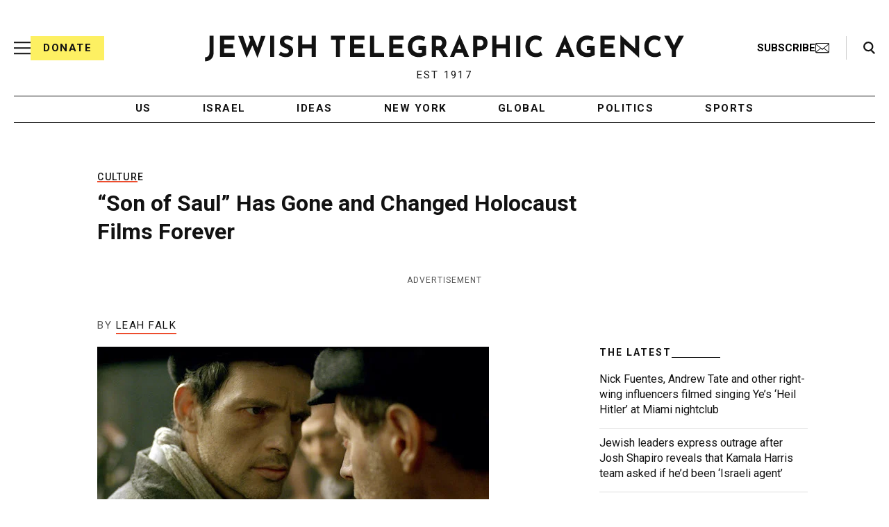

--- FILE ---
content_type: text/html; charset=utf-8
request_url: https://www.google.com/recaptcha/api2/anchor?ar=1&k=6Ld6pAMsAAAAAF2zZeBfcXtFUp1rPN8jbTR9-ads&co=aHR0cHM6Ly93d3cuanRhLm9yZzo0NDM.&hl=en&v=PoyoqOPhxBO7pBk68S4YbpHZ&size=normal&anchor-ms=20000&execute-ms=30000&cb=729dklk86npy
body_size: 49186
content:
<!DOCTYPE HTML><html dir="ltr" lang="en"><head><meta http-equiv="Content-Type" content="text/html; charset=UTF-8">
<meta http-equiv="X-UA-Compatible" content="IE=edge">
<title>reCAPTCHA</title>
<style type="text/css">
/* cyrillic-ext */
@font-face {
  font-family: 'Roboto';
  font-style: normal;
  font-weight: 400;
  font-stretch: 100%;
  src: url(//fonts.gstatic.com/s/roboto/v48/KFO7CnqEu92Fr1ME7kSn66aGLdTylUAMa3GUBHMdazTgWw.woff2) format('woff2');
  unicode-range: U+0460-052F, U+1C80-1C8A, U+20B4, U+2DE0-2DFF, U+A640-A69F, U+FE2E-FE2F;
}
/* cyrillic */
@font-face {
  font-family: 'Roboto';
  font-style: normal;
  font-weight: 400;
  font-stretch: 100%;
  src: url(//fonts.gstatic.com/s/roboto/v48/KFO7CnqEu92Fr1ME7kSn66aGLdTylUAMa3iUBHMdazTgWw.woff2) format('woff2');
  unicode-range: U+0301, U+0400-045F, U+0490-0491, U+04B0-04B1, U+2116;
}
/* greek-ext */
@font-face {
  font-family: 'Roboto';
  font-style: normal;
  font-weight: 400;
  font-stretch: 100%;
  src: url(//fonts.gstatic.com/s/roboto/v48/KFO7CnqEu92Fr1ME7kSn66aGLdTylUAMa3CUBHMdazTgWw.woff2) format('woff2');
  unicode-range: U+1F00-1FFF;
}
/* greek */
@font-face {
  font-family: 'Roboto';
  font-style: normal;
  font-weight: 400;
  font-stretch: 100%;
  src: url(//fonts.gstatic.com/s/roboto/v48/KFO7CnqEu92Fr1ME7kSn66aGLdTylUAMa3-UBHMdazTgWw.woff2) format('woff2');
  unicode-range: U+0370-0377, U+037A-037F, U+0384-038A, U+038C, U+038E-03A1, U+03A3-03FF;
}
/* math */
@font-face {
  font-family: 'Roboto';
  font-style: normal;
  font-weight: 400;
  font-stretch: 100%;
  src: url(//fonts.gstatic.com/s/roboto/v48/KFO7CnqEu92Fr1ME7kSn66aGLdTylUAMawCUBHMdazTgWw.woff2) format('woff2');
  unicode-range: U+0302-0303, U+0305, U+0307-0308, U+0310, U+0312, U+0315, U+031A, U+0326-0327, U+032C, U+032F-0330, U+0332-0333, U+0338, U+033A, U+0346, U+034D, U+0391-03A1, U+03A3-03A9, U+03B1-03C9, U+03D1, U+03D5-03D6, U+03F0-03F1, U+03F4-03F5, U+2016-2017, U+2034-2038, U+203C, U+2040, U+2043, U+2047, U+2050, U+2057, U+205F, U+2070-2071, U+2074-208E, U+2090-209C, U+20D0-20DC, U+20E1, U+20E5-20EF, U+2100-2112, U+2114-2115, U+2117-2121, U+2123-214F, U+2190, U+2192, U+2194-21AE, U+21B0-21E5, U+21F1-21F2, U+21F4-2211, U+2213-2214, U+2216-22FF, U+2308-230B, U+2310, U+2319, U+231C-2321, U+2336-237A, U+237C, U+2395, U+239B-23B7, U+23D0, U+23DC-23E1, U+2474-2475, U+25AF, U+25B3, U+25B7, U+25BD, U+25C1, U+25CA, U+25CC, U+25FB, U+266D-266F, U+27C0-27FF, U+2900-2AFF, U+2B0E-2B11, U+2B30-2B4C, U+2BFE, U+3030, U+FF5B, U+FF5D, U+1D400-1D7FF, U+1EE00-1EEFF;
}
/* symbols */
@font-face {
  font-family: 'Roboto';
  font-style: normal;
  font-weight: 400;
  font-stretch: 100%;
  src: url(//fonts.gstatic.com/s/roboto/v48/KFO7CnqEu92Fr1ME7kSn66aGLdTylUAMaxKUBHMdazTgWw.woff2) format('woff2');
  unicode-range: U+0001-000C, U+000E-001F, U+007F-009F, U+20DD-20E0, U+20E2-20E4, U+2150-218F, U+2190, U+2192, U+2194-2199, U+21AF, U+21E6-21F0, U+21F3, U+2218-2219, U+2299, U+22C4-22C6, U+2300-243F, U+2440-244A, U+2460-24FF, U+25A0-27BF, U+2800-28FF, U+2921-2922, U+2981, U+29BF, U+29EB, U+2B00-2BFF, U+4DC0-4DFF, U+FFF9-FFFB, U+10140-1018E, U+10190-1019C, U+101A0, U+101D0-101FD, U+102E0-102FB, U+10E60-10E7E, U+1D2C0-1D2D3, U+1D2E0-1D37F, U+1F000-1F0FF, U+1F100-1F1AD, U+1F1E6-1F1FF, U+1F30D-1F30F, U+1F315, U+1F31C, U+1F31E, U+1F320-1F32C, U+1F336, U+1F378, U+1F37D, U+1F382, U+1F393-1F39F, U+1F3A7-1F3A8, U+1F3AC-1F3AF, U+1F3C2, U+1F3C4-1F3C6, U+1F3CA-1F3CE, U+1F3D4-1F3E0, U+1F3ED, U+1F3F1-1F3F3, U+1F3F5-1F3F7, U+1F408, U+1F415, U+1F41F, U+1F426, U+1F43F, U+1F441-1F442, U+1F444, U+1F446-1F449, U+1F44C-1F44E, U+1F453, U+1F46A, U+1F47D, U+1F4A3, U+1F4B0, U+1F4B3, U+1F4B9, U+1F4BB, U+1F4BF, U+1F4C8-1F4CB, U+1F4D6, U+1F4DA, U+1F4DF, U+1F4E3-1F4E6, U+1F4EA-1F4ED, U+1F4F7, U+1F4F9-1F4FB, U+1F4FD-1F4FE, U+1F503, U+1F507-1F50B, U+1F50D, U+1F512-1F513, U+1F53E-1F54A, U+1F54F-1F5FA, U+1F610, U+1F650-1F67F, U+1F687, U+1F68D, U+1F691, U+1F694, U+1F698, U+1F6AD, U+1F6B2, U+1F6B9-1F6BA, U+1F6BC, U+1F6C6-1F6CF, U+1F6D3-1F6D7, U+1F6E0-1F6EA, U+1F6F0-1F6F3, U+1F6F7-1F6FC, U+1F700-1F7FF, U+1F800-1F80B, U+1F810-1F847, U+1F850-1F859, U+1F860-1F887, U+1F890-1F8AD, U+1F8B0-1F8BB, U+1F8C0-1F8C1, U+1F900-1F90B, U+1F93B, U+1F946, U+1F984, U+1F996, U+1F9E9, U+1FA00-1FA6F, U+1FA70-1FA7C, U+1FA80-1FA89, U+1FA8F-1FAC6, U+1FACE-1FADC, U+1FADF-1FAE9, U+1FAF0-1FAF8, U+1FB00-1FBFF;
}
/* vietnamese */
@font-face {
  font-family: 'Roboto';
  font-style: normal;
  font-weight: 400;
  font-stretch: 100%;
  src: url(//fonts.gstatic.com/s/roboto/v48/KFO7CnqEu92Fr1ME7kSn66aGLdTylUAMa3OUBHMdazTgWw.woff2) format('woff2');
  unicode-range: U+0102-0103, U+0110-0111, U+0128-0129, U+0168-0169, U+01A0-01A1, U+01AF-01B0, U+0300-0301, U+0303-0304, U+0308-0309, U+0323, U+0329, U+1EA0-1EF9, U+20AB;
}
/* latin-ext */
@font-face {
  font-family: 'Roboto';
  font-style: normal;
  font-weight: 400;
  font-stretch: 100%;
  src: url(//fonts.gstatic.com/s/roboto/v48/KFO7CnqEu92Fr1ME7kSn66aGLdTylUAMa3KUBHMdazTgWw.woff2) format('woff2');
  unicode-range: U+0100-02BA, U+02BD-02C5, U+02C7-02CC, U+02CE-02D7, U+02DD-02FF, U+0304, U+0308, U+0329, U+1D00-1DBF, U+1E00-1E9F, U+1EF2-1EFF, U+2020, U+20A0-20AB, U+20AD-20C0, U+2113, U+2C60-2C7F, U+A720-A7FF;
}
/* latin */
@font-face {
  font-family: 'Roboto';
  font-style: normal;
  font-weight: 400;
  font-stretch: 100%;
  src: url(//fonts.gstatic.com/s/roboto/v48/KFO7CnqEu92Fr1ME7kSn66aGLdTylUAMa3yUBHMdazQ.woff2) format('woff2');
  unicode-range: U+0000-00FF, U+0131, U+0152-0153, U+02BB-02BC, U+02C6, U+02DA, U+02DC, U+0304, U+0308, U+0329, U+2000-206F, U+20AC, U+2122, U+2191, U+2193, U+2212, U+2215, U+FEFF, U+FFFD;
}
/* cyrillic-ext */
@font-face {
  font-family: 'Roboto';
  font-style: normal;
  font-weight: 500;
  font-stretch: 100%;
  src: url(//fonts.gstatic.com/s/roboto/v48/KFO7CnqEu92Fr1ME7kSn66aGLdTylUAMa3GUBHMdazTgWw.woff2) format('woff2');
  unicode-range: U+0460-052F, U+1C80-1C8A, U+20B4, U+2DE0-2DFF, U+A640-A69F, U+FE2E-FE2F;
}
/* cyrillic */
@font-face {
  font-family: 'Roboto';
  font-style: normal;
  font-weight: 500;
  font-stretch: 100%;
  src: url(//fonts.gstatic.com/s/roboto/v48/KFO7CnqEu92Fr1ME7kSn66aGLdTylUAMa3iUBHMdazTgWw.woff2) format('woff2');
  unicode-range: U+0301, U+0400-045F, U+0490-0491, U+04B0-04B1, U+2116;
}
/* greek-ext */
@font-face {
  font-family: 'Roboto';
  font-style: normal;
  font-weight: 500;
  font-stretch: 100%;
  src: url(//fonts.gstatic.com/s/roboto/v48/KFO7CnqEu92Fr1ME7kSn66aGLdTylUAMa3CUBHMdazTgWw.woff2) format('woff2');
  unicode-range: U+1F00-1FFF;
}
/* greek */
@font-face {
  font-family: 'Roboto';
  font-style: normal;
  font-weight: 500;
  font-stretch: 100%;
  src: url(//fonts.gstatic.com/s/roboto/v48/KFO7CnqEu92Fr1ME7kSn66aGLdTylUAMa3-UBHMdazTgWw.woff2) format('woff2');
  unicode-range: U+0370-0377, U+037A-037F, U+0384-038A, U+038C, U+038E-03A1, U+03A3-03FF;
}
/* math */
@font-face {
  font-family: 'Roboto';
  font-style: normal;
  font-weight: 500;
  font-stretch: 100%;
  src: url(//fonts.gstatic.com/s/roboto/v48/KFO7CnqEu92Fr1ME7kSn66aGLdTylUAMawCUBHMdazTgWw.woff2) format('woff2');
  unicode-range: U+0302-0303, U+0305, U+0307-0308, U+0310, U+0312, U+0315, U+031A, U+0326-0327, U+032C, U+032F-0330, U+0332-0333, U+0338, U+033A, U+0346, U+034D, U+0391-03A1, U+03A3-03A9, U+03B1-03C9, U+03D1, U+03D5-03D6, U+03F0-03F1, U+03F4-03F5, U+2016-2017, U+2034-2038, U+203C, U+2040, U+2043, U+2047, U+2050, U+2057, U+205F, U+2070-2071, U+2074-208E, U+2090-209C, U+20D0-20DC, U+20E1, U+20E5-20EF, U+2100-2112, U+2114-2115, U+2117-2121, U+2123-214F, U+2190, U+2192, U+2194-21AE, U+21B0-21E5, U+21F1-21F2, U+21F4-2211, U+2213-2214, U+2216-22FF, U+2308-230B, U+2310, U+2319, U+231C-2321, U+2336-237A, U+237C, U+2395, U+239B-23B7, U+23D0, U+23DC-23E1, U+2474-2475, U+25AF, U+25B3, U+25B7, U+25BD, U+25C1, U+25CA, U+25CC, U+25FB, U+266D-266F, U+27C0-27FF, U+2900-2AFF, U+2B0E-2B11, U+2B30-2B4C, U+2BFE, U+3030, U+FF5B, U+FF5D, U+1D400-1D7FF, U+1EE00-1EEFF;
}
/* symbols */
@font-face {
  font-family: 'Roboto';
  font-style: normal;
  font-weight: 500;
  font-stretch: 100%;
  src: url(//fonts.gstatic.com/s/roboto/v48/KFO7CnqEu92Fr1ME7kSn66aGLdTylUAMaxKUBHMdazTgWw.woff2) format('woff2');
  unicode-range: U+0001-000C, U+000E-001F, U+007F-009F, U+20DD-20E0, U+20E2-20E4, U+2150-218F, U+2190, U+2192, U+2194-2199, U+21AF, U+21E6-21F0, U+21F3, U+2218-2219, U+2299, U+22C4-22C6, U+2300-243F, U+2440-244A, U+2460-24FF, U+25A0-27BF, U+2800-28FF, U+2921-2922, U+2981, U+29BF, U+29EB, U+2B00-2BFF, U+4DC0-4DFF, U+FFF9-FFFB, U+10140-1018E, U+10190-1019C, U+101A0, U+101D0-101FD, U+102E0-102FB, U+10E60-10E7E, U+1D2C0-1D2D3, U+1D2E0-1D37F, U+1F000-1F0FF, U+1F100-1F1AD, U+1F1E6-1F1FF, U+1F30D-1F30F, U+1F315, U+1F31C, U+1F31E, U+1F320-1F32C, U+1F336, U+1F378, U+1F37D, U+1F382, U+1F393-1F39F, U+1F3A7-1F3A8, U+1F3AC-1F3AF, U+1F3C2, U+1F3C4-1F3C6, U+1F3CA-1F3CE, U+1F3D4-1F3E0, U+1F3ED, U+1F3F1-1F3F3, U+1F3F5-1F3F7, U+1F408, U+1F415, U+1F41F, U+1F426, U+1F43F, U+1F441-1F442, U+1F444, U+1F446-1F449, U+1F44C-1F44E, U+1F453, U+1F46A, U+1F47D, U+1F4A3, U+1F4B0, U+1F4B3, U+1F4B9, U+1F4BB, U+1F4BF, U+1F4C8-1F4CB, U+1F4D6, U+1F4DA, U+1F4DF, U+1F4E3-1F4E6, U+1F4EA-1F4ED, U+1F4F7, U+1F4F9-1F4FB, U+1F4FD-1F4FE, U+1F503, U+1F507-1F50B, U+1F50D, U+1F512-1F513, U+1F53E-1F54A, U+1F54F-1F5FA, U+1F610, U+1F650-1F67F, U+1F687, U+1F68D, U+1F691, U+1F694, U+1F698, U+1F6AD, U+1F6B2, U+1F6B9-1F6BA, U+1F6BC, U+1F6C6-1F6CF, U+1F6D3-1F6D7, U+1F6E0-1F6EA, U+1F6F0-1F6F3, U+1F6F7-1F6FC, U+1F700-1F7FF, U+1F800-1F80B, U+1F810-1F847, U+1F850-1F859, U+1F860-1F887, U+1F890-1F8AD, U+1F8B0-1F8BB, U+1F8C0-1F8C1, U+1F900-1F90B, U+1F93B, U+1F946, U+1F984, U+1F996, U+1F9E9, U+1FA00-1FA6F, U+1FA70-1FA7C, U+1FA80-1FA89, U+1FA8F-1FAC6, U+1FACE-1FADC, U+1FADF-1FAE9, U+1FAF0-1FAF8, U+1FB00-1FBFF;
}
/* vietnamese */
@font-face {
  font-family: 'Roboto';
  font-style: normal;
  font-weight: 500;
  font-stretch: 100%;
  src: url(//fonts.gstatic.com/s/roboto/v48/KFO7CnqEu92Fr1ME7kSn66aGLdTylUAMa3OUBHMdazTgWw.woff2) format('woff2');
  unicode-range: U+0102-0103, U+0110-0111, U+0128-0129, U+0168-0169, U+01A0-01A1, U+01AF-01B0, U+0300-0301, U+0303-0304, U+0308-0309, U+0323, U+0329, U+1EA0-1EF9, U+20AB;
}
/* latin-ext */
@font-face {
  font-family: 'Roboto';
  font-style: normal;
  font-weight: 500;
  font-stretch: 100%;
  src: url(//fonts.gstatic.com/s/roboto/v48/KFO7CnqEu92Fr1ME7kSn66aGLdTylUAMa3KUBHMdazTgWw.woff2) format('woff2');
  unicode-range: U+0100-02BA, U+02BD-02C5, U+02C7-02CC, U+02CE-02D7, U+02DD-02FF, U+0304, U+0308, U+0329, U+1D00-1DBF, U+1E00-1E9F, U+1EF2-1EFF, U+2020, U+20A0-20AB, U+20AD-20C0, U+2113, U+2C60-2C7F, U+A720-A7FF;
}
/* latin */
@font-face {
  font-family: 'Roboto';
  font-style: normal;
  font-weight: 500;
  font-stretch: 100%;
  src: url(//fonts.gstatic.com/s/roboto/v48/KFO7CnqEu92Fr1ME7kSn66aGLdTylUAMa3yUBHMdazQ.woff2) format('woff2');
  unicode-range: U+0000-00FF, U+0131, U+0152-0153, U+02BB-02BC, U+02C6, U+02DA, U+02DC, U+0304, U+0308, U+0329, U+2000-206F, U+20AC, U+2122, U+2191, U+2193, U+2212, U+2215, U+FEFF, U+FFFD;
}
/* cyrillic-ext */
@font-face {
  font-family: 'Roboto';
  font-style: normal;
  font-weight: 900;
  font-stretch: 100%;
  src: url(//fonts.gstatic.com/s/roboto/v48/KFO7CnqEu92Fr1ME7kSn66aGLdTylUAMa3GUBHMdazTgWw.woff2) format('woff2');
  unicode-range: U+0460-052F, U+1C80-1C8A, U+20B4, U+2DE0-2DFF, U+A640-A69F, U+FE2E-FE2F;
}
/* cyrillic */
@font-face {
  font-family: 'Roboto';
  font-style: normal;
  font-weight: 900;
  font-stretch: 100%;
  src: url(//fonts.gstatic.com/s/roboto/v48/KFO7CnqEu92Fr1ME7kSn66aGLdTylUAMa3iUBHMdazTgWw.woff2) format('woff2');
  unicode-range: U+0301, U+0400-045F, U+0490-0491, U+04B0-04B1, U+2116;
}
/* greek-ext */
@font-face {
  font-family: 'Roboto';
  font-style: normal;
  font-weight: 900;
  font-stretch: 100%;
  src: url(//fonts.gstatic.com/s/roboto/v48/KFO7CnqEu92Fr1ME7kSn66aGLdTylUAMa3CUBHMdazTgWw.woff2) format('woff2');
  unicode-range: U+1F00-1FFF;
}
/* greek */
@font-face {
  font-family: 'Roboto';
  font-style: normal;
  font-weight: 900;
  font-stretch: 100%;
  src: url(//fonts.gstatic.com/s/roboto/v48/KFO7CnqEu92Fr1ME7kSn66aGLdTylUAMa3-UBHMdazTgWw.woff2) format('woff2');
  unicode-range: U+0370-0377, U+037A-037F, U+0384-038A, U+038C, U+038E-03A1, U+03A3-03FF;
}
/* math */
@font-face {
  font-family: 'Roboto';
  font-style: normal;
  font-weight: 900;
  font-stretch: 100%;
  src: url(//fonts.gstatic.com/s/roboto/v48/KFO7CnqEu92Fr1ME7kSn66aGLdTylUAMawCUBHMdazTgWw.woff2) format('woff2');
  unicode-range: U+0302-0303, U+0305, U+0307-0308, U+0310, U+0312, U+0315, U+031A, U+0326-0327, U+032C, U+032F-0330, U+0332-0333, U+0338, U+033A, U+0346, U+034D, U+0391-03A1, U+03A3-03A9, U+03B1-03C9, U+03D1, U+03D5-03D6, U+03F0-03F1, U+03F4-03F5, U+2016-2017, U+2034-2038, U+203C, U+2040, U+2043, U+2047, U+2050, U+2057, U+205F, U+2070-2071, U+2074-208E, U+2090-209C, U+20D0-20DC, U+20E1, U+20E5-20EF, U+2100-2112, U+2114-2115, U+2117-2121, U+2123-214F, U+2190, U+2192, U+2194-21AE, U+21B0-21E5, U+21F1-21F2, U+21F4-2211, U+2213-2214, U+2216-22FF, U+2308-230B, U+2310, U+2319, U+231C-2321, U+2336-237A, U+237C, U+2395, U+239B-23B7, U+23D0, U+23DC-23E1, U+2474-2475, U+25AF, U+25B3, U+25B7, U+25BD, U+25C1, U+25CA, U+25CC, U+25FB, U+266D-266F, U+27C0-27FF, U+2900-2AFF, U+2B0E-2B11, U+2B30-2B4C, U+2BFE, U+3030, U+FF5B, U+FF5D, U+1D400-1D7FF, U+1EE00-1EEFF;
}
/* symbols */
@font-face {
  font-family: 'Roboto';
  font-style: normal;
  font-weight: 900;
  font-stretch: 100%;
  src: url(//fonts.gstatic.com/s/roboto/v48/KFO7CnqEu92Fr1ME7kSn66aGLdTylUAMaxKUBHMdazTgWw.woff2) format('woff2');
  unicode-range: U+0001-000C, U+000E-001F, U+007F-009F, U+20DD-20E0, U+20E2-20E4, U+2150-218F, U+2190, U+2192, U+2194-2199, U+21AF, U+21E6-21F0, U+21F3, U+2218-2219, U+2299, U+22C4-22C6, U+2300-243F, U+2440-244A, U+2460-24FF, U+25A0-27BF, U+2800-28FF, U+2921-2922, U+2981, U+29BF, U+29EB, U+2B00-2BFF, U+4DC0-4DFF, U+FFF9-FFFB, U+10140-1018E, U+10190-1019C, U+101A0, U+101D0-101FD, U+102E0-102FB, U+10E60-10E7E, U+1D2C0-1D2D3, U+1D2E0-1D37F, U+1F000-1F0FF, U+1F100-1F1AD, U+1F1E6-1F1FF, U+1F30D-1F30F, U+1F315, U+1F31C, U+1F31E, U+1F320-1F32C, U+1F336, U+1F378, U+1F37D, U+1F382, U+1F393-1F39F, U+1F3A7-1F3A8, U+1F3AC-1F3AF, U+1F3C2, U+1F3C4-1F3C6, U+1F3CA-1F3CE, U+1F3D4-1F3E0, U+1F3ED, U+1F3F1-1F3F3, U+1F3F5-1F3F7, U+1F408, U+1F415, U+1F41F, U+1F426, U+1F43F, U+1F441-1F442, U+1F444, U+1F446-1F449, U+1F44C-1F44E, U+1F453, U+1F46A, U+1F47D, U+1F4A3, U+1F4B0, U+1F4B3, U+1F4B9, U+1F4BB, U+1F4BF, U+1F4C8-1F4CB, U+1F4D6, U+1F4DA, U+1F4DF, U+1F4E3-1F4E6, U+1F4EA-1F4ED, U+1F4F7, U+1F4F9-1F4FB, U+1F4FD-1F4FE, U+1F503, U+1F507-1F50B, U+1F50D, U+1F512-1F513, U+1F53E-1F54A, U+1F54F-1F5FA, U+1F610, U+1F650-1F67F, U+1F687, U+1F68D, U+1F691, U+1F694, U+1F698, U+1F6AD, U+1F6B2, U+1F6B9-1F6BA, U+1F6BC, U+1F6C6-1F6CF, U+1F6D3-1F6D7, U+1F6E0-1F6EA, U+1F6F0-1F6F3, U+1F6F7-1F6FC, U+1F700-1F7FF, U+1F800-1F80B, U+1F810-1F847, U+1F850-1F859, U+1F860-1F887, U+1F890-1F8AD, U+1F8B0-1F8BB, U+1F8C0-1F8C1, U+1F900-1F90B, U+1F93B, U+1F946, U+1F984, U+1F996, U+1F9E9, U+1FA00-1FA6F, U+1FA70-1FA7C, U+1FA80-1FA89, U+1FA8F-1FAC6, U+1FACE-1FADC, U+1FADF-1FAE9, U+1FAF0-1FAF8, U+1FB00-1FBFF;
}
/* vietnamese */
@font-face {
  font-family: 'Roboto';
  font-style: normal;
  font-weight: 900;
  font-stretch: 100%;
  src: url(//fonts.gstatic.com/s/roboto/v48/KFO7CnqEu92Fr1ME7kSn66aGLdTylUAMa3OUBHMdazTgWw.woff2) format('woff2');
  unicode-range: U+0102-0103, U+0110-0111, U+0128-0129, U+0168-0169, U+01A0-01A1, U+01AF-01B0, U+0300-0301, U+0303-0304, U+0308-0309, U+0323, U+0329, U+1EA0-1EF9, U+20AB;
}
/* latin-ext */
@font-face {
  font-family: 'Roboto';
  font-style: normal;
  font-weight: 900;
  font-stretch: 100%;
  src: url(//fonts.gstatic.com/s/roboto/v48/KFO7CnqEu92Fr1ME7kSn66aGLdTylUAMa3KUBHMdazTgWw.woff2) format('woff2');
  unicode-range: U+0100-02BA, U+02BD-02C5, U+02C7-02CC, U+02CE-02D7, U+02DD-02FF, U+0304, U+0308, U+0329, U+1D00-1DBF, U+1E00-1E9F, U+1EF2-1EFF, U+2020, U+20A0-20AB, U+20AD-20C0, U+2113, U+2C60-2C7F, U+A720-A7FF;
}
/* latin */
@font-face {
  font-family: 'Roboto';
  font-style: normal;
  font-weight: 900;
  font-stretch: 100%;
  src: url(//fonts.gstatic.com/s/roboto/v48/KFO7CnqEu92Fr1ME7kSn66aGLdTylUAMa3yUBHMdazQ.woff2) format('woff2');
  unicode-range: U+0000-00FF, U+0131, U+0152-0153, U+02BB-02BC, U+02C6, U+02DA, U+02DC, U+0304, U+0308, U+0329, U+2000-206F, U+20AC, U+2122, U+2191, U+2193, U+2212, U+2215, U+FEFF, U+FFFD;
}

</style>
<link rel="stylesheet" type="text/css" href="https://www.gstatic.com/recaptcha/releases/PoyoqOPhxBO7pBk68S4YbpHZ/styles__ltr.css">
<script nonce="BLGJCjC-hPXszKv75LKluw" type="text/javascript">window['__recaptcha_api'] = 'https://www.google.com/recaptcha/api2/';</script>
<script type="text/javascript" src="https://www.gstatic.com/recaptcha/releases/PoyoqOPhxBO7pBk68S4YbpHZ/recaptcha__en.js" nonce="BLGJCjC-hPXszKv75LKluw">
      
    </script></head>
<body><div id="rc-anchor-alert" class="rc-anchor-alert"></div>
<input type="hidden" id="recaptcha-token" value="[base64]">
<script type="text/javascript" nonce="BLGJCjC-hPXszKv75LKluw">
      recaptcha.anchor.Main.init("[\x22ainput\x22,[\x22bgdata\x22,\x22\x22,\[base64]/[base64]/[base64]/[base64]/[base64]/UltsKytdPUU6KEU8MjA0OD9SW2wrK109RT4+NnwxOTI6KChFJjY0NTEyKT09NTUyOTYmJk0rMTxjLmxlbmd0aCYmKGMuY2hhckNvZGVBdChNKzEpJjY0NTEyKT09NTYzMjA/[base64]/[base64]/[base64]/[base64]/[base64]/[base64]/[base64]\x22,\[base64]\\u003d\\u003d\x22,\x22IEnCpcO1ZwzDuTxUwprCnsKBw7Mcw6bDicKpQsOnYG3DjXXCnMO7w4/[base64]/w5/[base64]/Ctl4yaz9sDxfDr8OQw6jDh8Krw6pKbMOPb3F9wq/DjBFww6PDlcK7GSXDqsKqwoItMEPCpSZVw6gmwr/Csko+fMOnfkxMw44cBMK5wr8Ywo1iS8OAf8OWw4RnAwPDnkPCucK2KcKYGMKyMsKFw5vCvcKowoAww5LDmV4Hw77DpgvCuU5dw7EfHsKvHi/[base64]/wrFywpd9w4PDuHx/wpHDm1w/w5bDicKuwpBjw5nCgRQzwqrCm0PCmsKUwoAxw7IYV8OPAzNuwq/Drw3Crn3DsUHDsXbCn8KfIGliwrcKw7vCvQXCmsOGw68SwpxSGsO/[base64]/woZLw45Gw6TCvirCrRzCl3rCtMOvbMOEw65IwoTDhcOMP8O0Mm8iI8KPcyhpbcOmMMK7c8OyLsOAwrvDkWvDsMKww7bCvjTDqAlUXwbCi3IMw7FJw6oRwrvCozrCsCvDsMKfO8O7wqlXwqTDqsOlw4zDl3tyWMKHCcOww5vCkMOHCyc5D2vCh28Awr/DuntMw5/[base64]/DhBJBGFfCoAdlwr9bwqBGF8OjTcO3wqnDjMOZScKbw60VKQQ2T8KqwpTDgcOHwp1Fw6QBw5zDgsK4bcOcwrY6D8K4wqgJw5vCtMO8w7hmOsK2AMORWsK7w75xw7pMw5Fzw5fCpQA9w5LCi8K1w5pKL8K/Di/ChcKDeRnCoGLDpcO9wq7DpAM/w4jCtMO/dMOcS8O2wqwAaVN4w7HDnMObwr49a0vCiMKjwqnChmguw7/[base64]/[base64]/DiF/CvcOzFMKZS8OOTMOrJsK0SG4Bw6xUwotaacKzO8OMWH8Ewq7Ck8KMwqvDmRV1w4Iew4/[base64]/[base64]/DjsOFwoYbw4XCizFoGcKzw6tDwp7DkMO8w4XDtngLw4vCncKhwqJ0wrJPA8Olw6jCssKlIcOKKcKywqXCk8KJw7NCw7nCmMKnw4kjXcOuOsOdBcOswqnCh2rCs8KIIQ/DnEjDqlkQwprCisKPDcO/wqkmwoU0GWUdwpUXJcKew40PFU4uw5sIwoHDiRbCicK6TWkCw7LCgQ9CJ8OFworDssOSwprCu33DoMKCcgdFwrPDm3V9J8OWwrJBwovCpMO5w6x/wo1Bwp7CqA5rVDHChMOzAQ1Mw6nCj8KYGjB8wpvCmW7CjSAAEx7Cqi8BOQnCkErChyRyF27CkcO6w4PCnxfCg1IPGMObw540EMO6wo4sw4bCmMOFOAlFwq/CrkPCogvDim/[base64]/DGYuw5LCt31eQMO0dFPCjDDDlGkhBsOVMQTDsMOjwrTCvm09wqPDhRRyNcOTCH4lQn7CrcK1wrRkJTDDtMOYwpzChMKpw5pTwpDDg8O1w5DDk2HDhsOGw6/CgxbDmsKww4nDn8ODBGHDjcKiC8KAwqwJQMKWLMOOF8KSGWgSwr8ffcOsNkzDv2/DnV/CjMOzQj3CslvCp8OmwrfDhhTCi8Obw6oyFVR6wpssw69FwqzCk8KACcOkEsKdfAjCp8K/[base64]/[base64]/CgWpEP0QgWFICH8Kyw4kTVw/CvcKAwog0wowmXcOHQ8KHEhlFLMOYwoQYwrVow5rCvcO/a8OmMlzDtcOZJcKlwr/ChzZ9w4PDrWvChRvDpsOOwrvDocODwo8Vw4QfLwU1wqEvYAVNwrXDkMOwN8KZw7/Dr8KLw6cuAcK2Dhp1w40dIcKRw4Uuw6tBIMKfw6h4woUewqbCpMK/AxvCg2jCg8OYw5rDj2t6OMOMwq3DsRcWHHLDvjYLw64gV8OTwqNuAVHDocKMDwkKw7JSUcO/[base64]/CksKFaEXDlWPDjwrDnknCjMOlw5RxwrXCpCTCvwQQwqwKwoVPCcK/acOzw4Z8wrxVwq7CklLDlmAyw6fDhyDClU/[base64]/dmEBwpfCuzfDu8KNw63CoC7Dl8Kuw5XDqcKSEFdjNVpvNUoCEMKDw5PDnsKRw4RkKlwjGMKNw4YnaVLDg2ZqbFvDlChzPFINwpbDucK/[base64]/w5rDll13w5vCkl1CwrLCnxNwGcO7wrzDt8KOw73DpAx4KWXCgcOODyp7fMOmCwXClXfCtcOUdHvCtAMhOlbDmyrCjcKfwpzDq8OcakrCoTkLwqjDiiZJw7fCusO4w7Fvwq/CpAxnVwnDi8Odw6doTMOewqzDh3TDhsOfXjXCsEtzwoPCjcK7wqMFwoMaMcKXLmBQS8KhwqsVOMOxScO8w7nDu8Oow7bDnzRLOMKqaMK+UBHCumdJw5okwokDHMKhwqfCkVjCr2NtFMKbS8KhwoAwFm0UGSYkDsKZwo/CkjzDpcKgworCsQsIIgopeEt2w6clwpjDoHx0worDgivCqVHCu8OUBMOmEsK6wqFfUA/DicKyCkXDsMOfwrvDuBHDtUMwwpTCojMMwrjCuRzDl8OJw4tkwo/Di8OQw5BLwp0Pwq1kw6ksCcK7C8ObI0DDvsKhbQIOfsKrw6Uvw63DklzCsBgowr/CoMOqw6V8IcKjJHPDrsKuFcO2YHPCsULDgcOIcyRQGmfDnMOZXxDCg8OawrvDhTHCswbCkMKewrduISQMEMKZdlNZw58Xw4NuSMK8w7dbSFLDh8OCw53DlcKqfcO9wqVWW1bCrQvCn8OydMOjwqHDrsKgwqTCpsO7w6/[base64]/Ch8O1wr51w4ZQfDjDriE/HlV8w4FkO0xuw7wbw4/DjMO9wqJabcKrwqQZDENaWVTDssOeG8OOWsK/ZSZpw7JbKMKIHFFDwroNw7ERw7XDqcOFwpwwXSDDpMKUw6jDiClEH393Q8KtBEPDkMKDw5hdUsOMVRgOGMOVaMOdwp8dDWMreMO0RW7DnC/[base64]/CsMKnR8Otd8OlVWvDr8OMT3jDtXduSnDDscKLAMOPwpoIEGIgV8OJasK3wrEHYsKfw6DDnGUjASLCgzpXwqQwwr7CjkvDhnwXw6FnwoTDim3ClcKlFMK3wqDCt3dWwqHDr3hYQ8KbLV42w7t7w5oow7oCwpRhR8KyFsOzeMKVQcOWHsKDw4nDtmrClm7CpMK/wo3DjMKMeUTDixMDwovDnMO5wrfCjcK2Izpsw5xTwrTDuywpJMKcw7bCjCtNwqIIw6gyU8ORwqTDr246ZWN6GMOdDcOlwqg4O8K+dizDgsOOGsOxDsOFwpUXQsOATsOpw4RFbTjCpyvDtURow5dEYUjDh8KXQ8KFwpgVAMKcSMKWHF/CusODc8KYw7vCvMKjJGJ7wpZTwrTDl3gXwoHDoSQOwrPCmcKhWVxDIz8AEcO1FkfClDVPZzsoNznDnSvCksO1NW0kw6ZINsOLZ8K4TMOrw4hNwprDvEN1PQPDvjtWSidqw4dKKQ3CqsO3CEXClnBFwqsgLjIlw4vDocOAw6LClMOOw7VKw6nCkyBhwoXDiMOew4/ChcODYS1+AsOiZSzCn8KPQcOVMxHCtAUcw5jCvcO8w67DisK7w5IsWsOiHT7DuMOZw7Ivw7fDlS/Dr8KZGcODOcOFfMKNWxlbw6NQQcOldWrCkMOuZiXDtEDClTR1Y8Omw7JIwrcXwoNww7k5wpU9w6ZPc1kYwp8Iw6VtaRPDhsKqKMOVfMOZHMOQEsOnSE7DgwFjw7xPeQnCscOHKHFXd8KwA2/[base64]/ChHE+EcKfwqwnKQvCucKfw4M9bBARw5zDjMKZT8OAwph/RAPCn8KEwosDw6RDYsKKw7/Di8O+wrvCtsOuO3vCpCVeTQ7CmFNuFDxZVcKWw4kfY8K+ecKGSMOLw6cnSMKYwrgdNsKCU8Kgf1YRw57Cr8KvdsO0USM9YcOge8OuwrLClhE/YiZEw7RYwoXCr8K5w5omC8OfCcOYw7Evw7vCr8OcwoVUecOWcsOrGHPCrsKNw4wZw5dtDDt7YMK0w708woMrw4QGf8Oxwr8Qwp99MsOPDcOhw4Iewp7CqijClcKZw5fCt8OcVgtibMOveW/Cg8OuwqBrworCu8OtCsK9wrnCu8OWw6MJa8KMw5J5Q2DCinNYIcKmw6vDpMK2w41sUiLCvxvDkMOrZ3zDuzVceMKDDnfDocOhDMO+OcO4w7VGM8O8woLClcKUwq/[base64]/w7sYdl04QMKlw5YMHltPwpnCkDElw4nDnMOZbht4wqQ6w7bDhcOXGMK8w7jDlHknw5bDv8O4XGvCpsKlw6DCsjoeLUl1w5tqHcKqSy3CliHDssKGDMKLAsO+wojDigvClcOaLsKIw5fDucKgJ8OtwrlGw5jDrAl0XMKhwqVNFTTCm0nDjMOGwojDp8O/w45FwpfCs3xmE8Oqw75NwqRBw75Qw5rCv8OGccKmwoPDtcKBVmRyZ1vDu1JvL8KCwrctV24HXVnDtUXDnsK/[base64]/CkiM2cQ3CtR9aSMOpw4bCnmt+FcKcU04mGMOFCgsAw7bClMK/XAXDosKFwqrDnihVwqzDusOPw4Qtw57DgcOEA8KIGAxawrLCj3zDnV0Lw7LCmTc5wp/Dm8K8XFYSPsOHeyZVSSvDvcKLfsKswovDrMODbHtkwok6KMKuVsOHMMOqCcOmMsKXwozDssO4IknCiRkCwpPCucOkTMK7w5s2w6DDpcO8KQN5EcOvw6XCscKAUBIdC8OHwrZ3wqXDq1HChcOlwo1kW8KReMOIHcK/woLDosO4UjR9w4Qpw41fwr7Ck3LCvsKDC8O/w4/CjyYjwoFDwoRxwrFmwr3Dum3DonrCjFRfw77Dv8OIwrvDi1zChMONw7jDq3/[base64]/w4nDlBoDRgwJZQtCazNFwozDglpzW8OVQMKpVw8XY8Kqw53DhlVBT2LClFtfTWc3KnPDv0jDoAjClFrCnsK1HcOBUMK7FcKtOsO8SlJMMhlyIsK4FGQHw7bClcOJccKGwqdTw6o3w4LDtcOSwowsw47DmWfCn8OTBMK3woddLQwXOSDCuTEbJhDDmibCimYMwpwcw4/CqQpOTcKLM8OCX8K5w43Dm3dnCWfCvMOwwr0Sw4Ajw5PCr8KTwpVsf0gqEcKge8KSwpxxw4FZwrQ8RMKwwr1vw4pVwosrw7nDucKJD8K5WCtKw6/CrsKQN8OWOwzCg8K9w7rDsMKYwpkwHsK3w4jCpD7Dg8K5w4nChMO5QsORwoLCtcOlHMKOwojDusO/UcOpwrd3IMKlwpTCkMOPYMOcDcO+GS7DqGMDw5BowrPChMKHG8K9wrTDnH54wpDCoMKcwqlLaBXChcKKcsK4wrPCm3bCsREgwpspwoBRw5A6eATCi3ovwqXCr8KQS8KlEHHCgcKIwoUqw5XDsTMfwpJVPA/CsU/CtRBZwqsOwppFw4BoTn3CpsK+w7YMURJ/DUsdbgBsaMOLZB0Pw5xxw6rCp8O2w4Q4HnJXw60yChtfwoTDjsOTIUrCr1dXFcK7UHd2Y8Kbw7HDtMO6w6EtIsKMaHZhG8KYVsKcwoAwcsKcVB3CicOYwrTCiMOCGcOyVQDDo8K0w7XCizvDpsKew5FUw6grwqHDq8K/w4Y7MhxKaMOew4oDw43CuxItwowZTMO0w51Zwr4jNMOOTMKmw7DDlcK0S8KwwoUhw7LCosKjFlMrIsKvfyzCt8KvwrchwoQWwrIawq/DiMOBV8Kxw4PCp8OowrsQV0TDssOew4fCkcOORyhkw6nCssKMG2zDv8Oswp7DvMOUw7HCisKow5g0w6fCmsKJX8OGSsOwPwPDuH3CiMKdQA/[base64]/CpiTDn31OwpJzw49xw5FAcEdYwpoZFcO3wo0CwpNRH3nCu8ORw7PCgcOTwpEBay7Dsz4SM8ONasO2w5sNwpvCssO1CcOYwo3DjVrDoDHChHDCvgzDhMORCnPDuQw0JkDCi8KzwrnDvsK4wqPCvcOHwq/DtiJqSwp0wo3DjTdvbHQHCkQ0XcOlwrfCiB1Uw6vDgT01wpVZSMKwI8O1wq3DpcKgcy/DmsKQLHQhwpHDscOpUTAaw49jKcO6wpXDtcOiwrgxw7RKw4DChcKnHMOBDVk1FsOCwoUQwo3Cl8KkQ8OIwqbDrk3Dq8K0f8K5QcKiwq9+w5rDjxVLw4LDj8KSw6bDj1/Cs8OsacKpXVZLOm4seAFBw6p1fMKFL8Opw5LChsOew67Dqx7Dj8K+FFnCll3CvcOJwqhrFmc/woN4w5JgwojCoMObw6bDisKOOcOqFnU8w5hXwqBZwrgyw6rChcO5IhLCusKvTWDCgxjDqhjDt8OzwpfCksOlDMKHZ8OZw7k3HcKaesK7wpAIJWLCsGzDscOmw4PDpkcdPsKLw5kWS1kqQTxyw6/Cnn7Cn08XGmHDr1rCocKuw4DDlcOSw77Dr2dqwrXClFzDocOVw7/[base64]/[base64]/[base64]/CoihNAMK4fsKlw4nCuVg3d2jCoQVJVMKGEMK7w6JWey/Ci8OmSjhvRlhOQz5NFcOrOVDDpjHDq0sowpbDjW5dw4F0wpvCpl3CgCdRA0XDssOQQz3Drl0Dwp7DgyDCr8OuTMKXKBk9w5LCh0zCmmFNwrzCrcOzCMOQLMOjwrHDvsOvUk9FOmDCp8O1Px/[base64]/CpMKZw7J2F8KZVgx1w5sAwpseKcOaOjUIw6wwD8KwScO4cRzCg34jc8OuL1bCqDRBL8OPacOowrNLFMOwd8O7bcOCw4s0UhMbVzrCqHrCgTXCqyFODUTCuMKywpzDlcOjE1HCkQXClcOTw5LDqzXDnMOMw6F0ehrCkFxqKlfCmMKJdURTw7/CqsK4XU5zf8O1T3bCgcKpTH/CqMK8w7xhH0tyOMO3EMOXPyxvC3jDn1PCliJUw6/Dl8KOwqFkBB3Co3RHEMKdwp/CtW/CkmjCqMKvSMKAwowpAMKFMVJvw4JuXcOOOTw/wpDDpGszTVtZw7XDg30hwoNmw5ofZX8fesKvw6dJw512dcKDw74DOsKxHsK9KirCsMOAeSFnw4vCusKyUS8CGzLDjsOxw55jBT4Rw4cUwrTDrsKadMK6w4cew5TDlAbDpMO0wofCvMKlB8O0ZMKjwp/[base64]/DjlbCjMOdwqJuVcO5wqzCiE8gw6h+cMOPPjLCnwLDmnFPSQHCsMO6w73DgWYZVFkVM8KvwpIpw7Fkw5/DqC8XFxzCqj3DqcKIWQbCt8Oow7wAwokSwoYcwqxufsKVQEJcbMOiwoTCr0Qcw7rCqsOKw6d1VcK1GsOTw4kfwqnDk1bCg8KcwoDCicO4wpEmw6/[base64]/DoUvDqnfDmUkFcsKsw6g1wpRqwpF1aFXCksOMUHUNRcKHXkIvwrsrMk7CgcOowpMBccKJwrQ8woDDmcKaw60bw53DuBTCpcO0wrctw6PDmMK4w5ZHwrMPWcKMGcK3PjsRwp/[base64]/w6TDvcK6w5YTEmXDkMKnwo3Ck2xzwpbDrcKwBEd2JMOaS8OKwpjDiG7DjsKNwp/[base64]/w6nDiRtKwrVuw4rDgsKhFmtUb2w0wqHDu1jCm2PClwjDm8OeBsOmw7XDqjPCjcK7Tj/CigF4wphkYsKiwoXCgsOBBcOIw7zChMK9JSbCs2vCtE7CmH3DpVodwoEnGsO2XsKkwpcTY8Otw6nDusKjw7YNUn/[base64]/[base64]/K8ORGcKzwq/[base64]/Dj8ORw7zChDHClcKuP8KxwpHCvsKbWgfDlMKQwojCkRvCmlwFwpTClSQBw68VUQ/CssKxwqPDrnHCiXXCrMKYwqlRw4E3wrUCwqcGw4DChDJtU8ONN8OPw4rChAlJw71XwpUtDsOnwpTCnm/[base64]/DozEiw6sELcKERysZTz3Dt8K4fTnCu8KiwrZDwoUuw6jCp8ORwqVoXcOvwrsEQDfDgMK0w4Uzwp8ld8OlwrlkB8K/[base64]/w4nDiMOtw5l3w5DCq8K2CsOZOMKgC8KgAGQKwqzDnj3CpzHDuyXCrULDucOjIMONVGI8Am91G8Obw5Frw4J9QcKFw7PDrXIPLBctw7/CuzMOUjHCkDIZw7nCnl0qFcK+ZcKRwr3DmWplwpo3w6vDh8KuwqrCmxUvwp5tw49pwr3DkzpEwokoDxhLwq86McKRw5bCsV0PwrsZJsOGwq/[base64]/Ct8K+w5DDgh1aw6Mzw7kxEsK0w5PDk35mwpwjBn59w6QpL8OhOxHDpTQ+w7EAw5nCqVV/BDZUwowNP8ORH3JwLsKZa8OuE0Vzw47Dl8KYwpZwL0vCiCbCu1fDqXhAFB/CkDHCicOiIcOBwqE7dzcJwpAbOybChip8YgMFJhE1HgUWwplhw6NCw68pKMKVC8OoSWXCqytUMBrCssO2wpbDm8OCwrJiRsO7Gl7DrGrDjFJLwqVYWcOQYAZEw40rwrLDn8O9woBLV09mw540WnHDk8Kxaj43eWRsT0ZTZDF2wppvwqbCokwRw4gIw404wqMEwrw/w7ohw6UWw6zDqwbCsUlQwrDDqhhNETQLXz4XwoB+YG9TDVnCosO8w4nDtEvDoE/DjzbCilk2KH53JMOvwprDrjZ7ZMOWw5hmwqPDocOFw6VDwr5yQcOTScKyGCnCq8K4w553KMOUw5lkwp3CmTfDrcOxfCDCt1J2OiHCiMOfT8KUw60Qw57DrcO9w4HCmsKrGcOnwr9cw7LCnBnDs8OIwqXDusKxwoBJwqx/SXJ3wrcHNMOKBcO4wrkVw6vCvsOIw4A/ADjCv8O+wpbCsl/DqsO9KsOjw43Dj8OYw6bDscKFw5TDjh41Kx48K8K1TRLDpX/[base64]/Ch1HCuw0Gw6dPw5HDt8Kcwp/CgsKhw6TCoGjCgcKkI0nCp8OyK8KUwrgnGcKkLMOyw4cGw705IzvCjgrCm287MMKGKlvDmyHDvyssTSRIwroNw6hCwrArw53DhzHDtMKUw6UPTMOTI0DDlBQJwr3DiMO+dU1uQsOBM8OHRG/DlMKKICJ0wogXOcKGX8KHF09tGcOnw5TDgHtywq87wobCj2bCszfCszgVXynDuMKRwp3CuMOIW3/CkcKqRFMUNUQJw63Dk8KAOMKnGRjCkMOMRlR5UnkPw5lMYsKXwpXCn8OHwp1oX8O8DTM9wr/CughnXMK0wqrChXcmdjBiw63Dt8OUKsONw5rCnhBdOcKWQBbDj1nCpgQqwrIsDcOcAMOvw4HClGfDm3E7LsOsw6pNaMO6w6rDmMKBwqJ7CWYRwqbCgsOjTCl8ZhHCjgoBQ8OaU8KuPFF9wr/Dux/Dk8Kkb8KvdMKAJMOLZMK2LcKtwp9hwpZDDhzDgAk7aWfDlgnDvyc3wqMIVBZNUxkuFQ3DrcK2asOrWcKUw5jDpHzCvRjDosKZwrfDg0gXw4bCmcOiwpcIIMKmNcO4wp/Cgm/DsxbCgREESsO3bFnDhSNwScKqw5dBw7wcW8OvPAoVw7zCohZjSQMbw7/DqMKXJjHCl8OzwqvDmsOYw5E/[base64]/DrQrCgMOrw4hMwocSwqQEw6DDpzULKMKGW2d0XcKbw55fRjozwpPCnAnCjjpQw4zDq0rDsXHCp01Ew58ewqLDu0daKHnCjlTCkcKvw7k4w5ZDJsKZw4XDsXzDucORwqFZw7LDoMO/w6LCsALDqMK3w5UaTsOMQhvCtsKZw5dHMWV3w6NYEcOfwoHDu1nDt8OowoDCozjCuMKnQUrDvjPCiiPCq0lOZcKOT8KJTMKyCMKHwoViYcK2b2s9woINY8Odw4PDtDhfBiVXKkIkw6jDlsKLw5AIKsOBHhk7WTxEbMOvLH9GNB0TFAZ/wq41ScOzw7Fzwq/[base64]/O1w1w4bCs0IKWsKWAmzCiX/DjsKlwqrCsSZMP8KDA8KQexHDj8OMbhXCo8KYDHHCscKeGnzDkMKgeA3CvDXChB/DuEvCjm/Csxxyw6fCvsKlFsKMw7Iaw5dowpDDvMOSJ1l7cg9Jwr/Cl8Odw7Axw5XCnCbCgkIYAlzDmcK/TkHCpMKgLB7CqMKCTRHCghHDrMOVVijCnwfCt8Klw5x/L8OOOBU6w79BwqnDnsK5w6pAWBlpw4LCvcKGO8KUw4nCisO6w6ckwpcNMkdMOj7DqMKcWV7CnsOTwqjCjknCsTPCgcKmZ8Kvw4RFw6/Ch1JwMyQKw6jDqSvDusKvw7PCoEEgwpEdw5FqbMOIwojDksOWCcKuw452w7khwoMWX1cnBQXCsw3Dl0TCtMKmLcKjNHUSwrZXa8OPbU0Bw5PDlcKbRl/CpsKKF1BkR8KcfcO0H2PDink4w6hsCnLDrRgsJHLCpMK9HcOHw6TDsmMyw78ew69Pwp3DrwJYwozDrMO+wqNPwrrDvsODw7cJVMKfwrXDuABEZMKSKsK4Mj09wqF5USfChsKLQMKQwqAeVcKUBn/DnxfDtsOlwo/DhsOjwqJlfcKEacKJwrbCqsK0w5Now7DDpjbCj8O/woN3CHhWEjtUwoLCr8K9NsOlBcO1EwrCrxrDtsKgw5YDwrY8L8OxCA5fw6PDl8KyfFIZVXjCqsOIDibDtBZUaMO+HMKFSQU6wozDiMOBwqzDlCQBX8Onw7LCgcKSwr8hw5Jkw7hqwrHDi8OrfsOJEsOUw5IGwq0zBcKuCWh0w5fCrxhAw7/CpTRNwovCl0vCmnlPw6nCpsOdw55MKT7Dq8KVwq4AKMOfXMKlw48sJMOEPGo8d3LDl8ONU8OCIsOWOxFRbMOgMsKqHEp5EirDqsOow6pia8Ove3pPOm1sw77CjcOpR2XDnRrDsiHDhD3CmcKjwpQSD8Oswp/CmCzCjMO/fVDDvVIqXQBQUMK7asK5BGTDpDBew4wBCiLDqsK/w47Dk8OTIAAhw6DDsFJvXiPCpMKcwpLCqMOAw4zDpMObw7vCj8OFw4YNMWfCt8OKPXczVsO6w54nwr7DksKIw7LCuEPClcO7w6/[base64]/Ch2nDimQhwqDDocK+w4rDiMOnUsKSwoTCkMOiwpNyccOrbj9zwpDDisOGwq7DhFY4BzcnIcK2JlDDkMKmahrDvsOpw4XDvcK6w4DCjcObQsOww7rDnMOBb8KzAMOUwo0XFFjComIQXMKmw6DDgMKVWcOYXcOhw5khSm3CgBTDgBFnOBFTeT1/EU4TwqMzw64Owr3CqMKaKcKRw7rDlHJVH10LXMKdcw3Dr8KPw6XDo8O8UVHCjcOQDCLDj8KrH0vDsyBMwq/CqUshwrTDtixkBxXDrcOWQVg+cwFSwpDDikBiLA4dwoRTEMO2wqkHd8KewoRYw6cMUMO9wr3Du2UAw4DDgUDCv8OEWkzDscK/QMOoT8ODwofDncOUK2UIw7/DnwRzPsKOwo8KZhXDlRYLw61kEUJgw5/CrWpiwqnDrcOcf8O0wq7CpADCvH4/w7jDsyJUXRtFW3XDiCdhJ8O1eD3DusOVwqV2ThZCwrI3wqA7LnvCkcK/Xl1sD3M9wq/[base64]/Jx7Dg8KjSsOCQ8KSZGTCjsKHwozDtsKwPWLCi2zDqzUXw43CkMKsw7nCnsKZwoB4RxrCl8Kywq9vGcKdw7zCiy/Dr8Oowr3DsW9YccO6wrc/J8KCwobCkHpXGAzDpXZ6wqTDh8OMw4hcQTLCq1Jww5fDoi4MCBjCpTthfsKxwrx1LMKDMDVzw4jCr8KJw73DgMODw4DDo2nDjMOrwp3CunfDu8ODw4DCkcK9w794FRTDhcKMw4/DlMOGJjILB2DDiMO1w5UcL8O1fMOww69Yd8K+w5tbwpjCvMOhw57Dr8KSw4bCg1/[base64]/w5fCu8OVcBDCm8KBXsKxw6QUecOBw6IpXV9WcTQowo/[base64]/[base64]/DiMOnw6LDvsOJw5DDkCNqwofDpsKTfcOMw5d5AMKiWMKzwr5DJsKCw7o5ZcKhwq7Cmxk7eQHCp8ORMy5Dw6AKw6zCi8KxYMKywqh8wrHCocOWDyQiGcKWWMO9wr/DrwXDusKnw6vCv8OTB8OZwp/DgcK8Gi/CgMKbC8OIwo81BwgBE8OQw5FhKMOxwo7CohfDicKITBnDsXfDhsK4OcKnw7TDgMKWw4s4w6Ubw6Mmw7JXwoHDiX0Ww6vDmMO1MmB3w6h1wpsiw68fw4krKcKPwpTCnSpnNsKPBMOVw6/DgcK3ZA3ChX/CpsOAPsKvX17CtsOLwo7DrMO6U3DCqGQMwrtowpDClV8PwqIQaVzDjMKdD8KJwqHCrzILw6IJYSfClgTCkSEnMsOTAx7DqjnDqlXDtcK6acKAW13DisKOKX8UMMKnTE7CjMKkRMO/KcOCw69ITiXDqsKeJsOqK8O7wrrDuMKNwp/DvFTCmEAoHcOtZHjCpcKJwoUxwqTCtsK0wrbCvwkhw4YvwqXCq3TDliVIACJBGcOjw6fDqsOlG8KhQ8OwRsO6MyRScSNpJ8KVwph0XxjDjMO9wq3Cgkp4wrTCrA4VMcKuR3HDjMKGw6LDlsOaezl7D8KEe3DCjS4uwp/DgsKBFMKNwo/[base64]/[base64]/[base64]/Dj8KUw6hJN8OCw4bDgloxwpM6HjIHwrZ/w5nDgsOdag4kw65Iw6zDn8K4O8KHw7RSw4c4R8KzwoUlwpfDohlFKjp3wp0lw7fDqMK4wovClVZxw69Vw4fDuUfDgsO2woMmYMOkPx3CsEInbnPDi8O2PMKfw6Q8RCzDj10kCcOBwq3CgMKJw7TDt8KqwrvCgsKuMB7Cr8OQQMKawpHDlBBjN8KDw5zCp8Kcw7/CnkLCicOsGgVQYMO2S8KkS3xnfsOjeRLCjcKrPwEdw6QJb0tgwrHCgMOJw5rCscKcQClZwp0mwqsxw7jDgjA1w4E/w6TCvMOFVMOww6LCgWnCmcK3HS4NdsKnw6LCiV4QV3zDg1HDnnh/wpvDm8OCfA7Dj0UpV8O5w73Dq2XDtcKBwqlhwo0YDR8eeHZ6woXDnMKswoh5Qz/DjxvCi8Oew5XDkSzDr8OpIiTCk8K8O8KDU8K8wqLCvDnChsKXw5jCghnDtMOIw43CqcOmwql+w5sIOcO4dArDnMKDwp7CsD/CpsObw5bCoRQ+IsK6w5fDmAjCq07DlMKzCFLDqBrCk8OfW3DClgYJXMKYwq/[base64]/DlMOOwoDChcOCwoXCqUphw7rCmsKOw7vDtzlsLMOaSGsjdQDDq27DqFbCqcK4dsO6YhsVCMOGw4RRC8KPLMOlwrYrAcOIwoXDq8Kdw7sTaTR/[base64]/DoMOCcFjCmMOAScKZM8OANsKgB1fCssOuwrTCtsKtw4DChytZw7Niw75nwqc5d8K/[base64]/CnQ03woZfw5DCvcKsw5thQU/[base64]/woc9KMOowrPDoDhkw5hKw6XCrMOKw5Vew7lIIU7ChzUiw5VtwrXDjsKGB1LChTxEBxrDucOPwopxwqTCnF/[base64]/wrc8wq4IS8OIw5HDiSVnw7k9anRXwr1UwrlSX8KBRcOow7jCpsOOw5hCw4PCjcOSwrHDr8OYSRXCpgPDpE5ncC4gA0bCuMKWX8KdfsKnE8OjKcOkaMOzL8ORw4vDpgRrasOPdycow7TCm13CosOdwrbCsB3CtAkrw6w1wo3CnUMnwo/Co8K6wrfDsHrChXXDrmLCm04Hw4HDhksRPcKAWjDDkcOpAcKKw7nCgDoQa8O8N1zCg0rCpxUkw6FSw6TCtS3DtQ3Dt3LCuxFnE8ORdcKgKcOBBmXDg8ORw6pawofDuMKAw4zCksOLwr3CusOHwo7CpMO/w6IbQHpVci7CkMKuPzhTwps/wr0fwoHDgkzClsOnOSDCqTLChg7CiVRZQBPDujQLeCsSwrYfw5oZNivCpcKzw6XDqcOZEAh0w79SIsOww5A4wrFlfsKvw7XClRQyw6NMwq3DvS9Nw61wwqzDqTfDn1rCksOQw6bChcKTAcO2wrHDoywlwq0cwphmwoxVSsOaw5h+VmVaMirDgU/CpsOdw7/CpBzDocKQHgjDt8K+w5zCuMKXw53CucK7wrE+wow0w6hHfSZzw58uw4YFwqHDux/DtHxXAThwwpnDjjhww6vDk8Khw5HDu18yHsKRw7Ajw6zCj8OhYcOiFAbDjzTConXCsz8ywoJiwr/DsSIeUsOnM8KHTsKDw5x5EkxvCSTDm8Ovb2QOw4fCvH3CtgXCv8OuRsOLw5AGwphjwpc+woPCuDPCnV9tXBk1TELCnhXDphTDvSRzMsOBwrVSw4rDmEbDl8KzwpDDhcKPT0/Cj8KSwrsdworCgcKVwrEJVsKoVcO2w6TClcO2wo5/w7sCPMOuwpLCgMOBIMOGw5obK8KTwpJZViDCshrDk8OrNsOfZMOywo7DjBIhccO8d8ORwothw7h7wrROwo1yN8KaXmzCngJSw55KQXBSDRrCgcK2wrNNcMKFw5rCuMOLwo5nSSJiD8O4w4pow5hHByoDW0zCv8KrGVLDiMO6w5lBJhLDlsK5wo/Cs2PDi1zDhMObQjbCt15LHmDCscOjwqnCisO3fMOiEUBDwp4nw73ClcK2w6zDpQ0cd3h4IyBJw6Vjw5I/[base64]/YxEKwrZ/wr7CoEjDiWhkwplEbF/CnsK6eMOuTMKEwr/[base64]/CiTl6w4g2w4Fww5nDpXPDi8OnQcOWYMOjdcKHNMKYJsOww5PDsWvCpcKAwp/Co0XDsBTCoxvCi1bDnMOGwqVaLMOMCMODCMKlw4RFw5tgwqZXw45DwoZdwoIsByByVMKdw74awprCslIVABRew6TCnHt+w5srwopJwr3CrMOJw7TCsnRlw5EyN8KtIcObcsKSY8KEYxvCgSptdh90wobCh8O2X8O2MRXDlcKERcOnw6FlwonDsG/DhcOsw4LCrw/Cr8OJwo/DkkfCi0rClMOJwoPDmMK3E8KCH8K8w7lrIcK/woINw4vCqMK/[base64]/XMKYOcO+VsOdwpBrMcKTwoVZw7sRw509b0fDpMONTcOUBS/DgsKsw7bChUk0wqM+KHYDwrXDuw3Ct8KBw7cXwoljD3zCoMOzPsOBVDcJAMOSw4LCiXrDn0jCgsKZd8Kqwrl+w4zCuHsew5IqwpHDk8OlRyw8w5dtQ8K/DMOqKQVNw7HCrMOcXzZqwrzCm0psw7J8E8KiwqovwrAKw4oZJMOkw5MNw74HUzVlZMOwwrkNwqHCu04jaWrDiywcwoXCvsO3w6I+wrPDtVV1csKxQ8KzDw4zw78wwo7DjcOmLsK1woIBw6JbcsOiw74vezheb8KKNcKcw4zDgcOJLMKEcjrDtilnECVRVUZ/w6zCpMOpEMKTPcOzw5jDsj7Cg3HCi1xuwqZqw6DDvmAEGipjVMKmXxtgw4zCvV3CtsKPw6RXwpbDmcOAw6TCpcKpw5gwwqrCu1Zpw6fCjcKSw6/CuMO/w7zDtjYPwqFww4jDjMOEwp/DjlnCpMOQw6kYGgk1I3XDu1lcei3DlhjDigpcUMKlwq3DvmrDkV9COMKhw5BLCMKIMR/CvsKmwq9wCcOJIg3Cl8OXwozDrsOrwrTCtCLCmwI3ahI3w5fCqMK5LsKMMEVVLcK/w7Egw53CtcOKwovDqsK7w5vDtcKXCQTCrFsPw6lzw5nDl8ObTRjCr319wqoxwpnDvMOGw43DnE43wpHCqjAgwqIuU1nDi8Krw7DCocOaShMQUExjwonChsOAFmbDuxVxw4DCuWMGw7/CqsO5WFLDn0LCnXzCghDCnsKTQsKowpwkBMKpY8O9w5owasKmwr4gP8Kow6J1YgjDjsOyVMOTw4oSwr5nDcO+wqPDl8OtwofCqMO/[base64]/K1U/M1LDrMK/acKRQww4CsKkw7k+WsKvwrFia8ORDiJLwq5xCsOBw5XCksO/[base64]/IwvCt8KGw5PDvMOyw4VIwplMGmElFAsqKsOmw7xmGGgLw6Z+fMKBw4/DpMO0Qk7DkcK1w5gbNF/CmkMrwqh/[base64]/Dhl10BRYUwp1/wqw2FmAuJngXw6XCusOcEMO1w43DqMO7X8KxwrjCtTQEXsKAwrgTwrdQa27Dm17CsMKDwojCoMKDwrXDsXVpw4DDsU9Xw70iGDgzaMKqdMKXIcO2wo3CosOvwp3CtMKNRWIIw7IDK8OXwq3Cm1VnasOhccOuWcOkwrLCrcOzw6/DkkAwRcKcN8K8TkE9wqfCrcOKF8KjesKTPmgAw4zCszUPBFUswqrCuzLDvMKiw6TDiG3CtMOiJj/CvMKAHMKnwqLDqQ8+SsK7DMO3QMKTLMK1w4DClFnCmsKeXGJTwolhKsKTN3cyWcKAC8OBwrPDl8Knw4HCgsOBBsKfXk1pw6nCk8KEwq1Kw4fDu3TDk8K4wpPCi2/CiUnDoVMzwqDCiEtrw4LCsBLDh01EwqjDozfDjMO9fWTCrsOPwoJic8KSGm4yH8Kew4tVw5PDn8KAwpjCjxAYWcKu\x22],null,[\x22conf\x22,null,\x226Ld6pAMsAAAAAF2zZeBfcXtFUp1rPN8jbTR9-ads\x22,0,null,null,null,1,[21,125,63,73,95,87,41,43,42,83,102,105,109,121],[1017145,884],0,null,null,null,null,0,null,0,1,700,1,null,0,\[base64]/76lBhnEnQkZnOKMAhk\\u003d\x22,0,1,null,null,1,null,0,0,null,null,null,0],\x22https://www.jta.org:443\x22,null,[1,1,1],null,null,null,0,3600,[\x22https://www.google.com/intl/en/policies/privacy/\x22,\x22https://www.google.com/intl/en/policies/terms/\x22],\x22Laa84w9tNuDBh0u77eeR+WQQBmBfFFz3lrAbJ9yTUIw\\u003d\x22,0,0,null,1,1768927898312,0,0,[137,223],null,[38,35,100,37,9],\x22RC-aPvX-U0s5ExKXQ\x22,null,null,null,null,null,\x220dAFcWeA6f_bjl7gosrcRsV6AiTwIpR1yXIyH9B2GBWlIzqAyEIZTGDMPIcDpzjJbp_91RnhBM4a0qKLw-MkoJo1BAKpWdcfjPKw\x22,1769010698085]");
    </script></body></html>

--- FILE ---
content_type: text/html; charset=utf-8
request_url: https://www.google.com/recaptcha/api2/anchor?ar=1&k=6Ld6pAMsAAAAAF2zZeBfcXtFUp1rPN8jbTR9-ads&co=aHR0cHM6Ly93d3cuanRhLm9yZzo0NDM.&hl=en&v=PoyoqOPhxBO7pBk68S4YbpHZ&size=normal&anchor-ms=20000&execute-ms=30000&cb=2040bz5d0xqv
body_size: 49300
content:
<!DOCTYPE HTML><html dir="ltr" lang="en"><head><meta http-equiv="Content-Type" content="text/html; charset=UTF-8">
<meta http-equiv="X-UA-Compatible" content="IE=edge">
<title>reCAPTCHA</title>
<style type="text/css">
/* cyrillic-ext */
@font-face {
  font-family: 'Roboto';
  font-style: normal;
  font-weight: 400;
  font-stretch: 100%;
  src: url(//fonts.gstatic.com/s/roboto/v48/KFO7CnqEu92Fr1ME7kSn66aGLdTylUAMa3GUBHMdazTgWw.woff2) format('woff2');
  unicode-range: U+0460-052F, U+1C80-1C8A, U+20B4, U+2DE0-2DFF, U+A640-A69F, U+FE2E-FE2F;
}
/* cyrillic */
@font-face {
  font-family: 'Roboto';
  font-style: normal;
  font-weight: 400;
  font-stretch: 100%;
  src: url(//fonts.gstatic.com/s/roboto/v48/KFO7CnqEu92Fr1ME7kSn66aGLdTylUAMa3iUBHMdazTgWw.woff2) format('woff2');
  unicode-range: U+0301, U+0400-045F, U+0490-0491, U+04B0-04B1, U+2116;
}
/* greek-ext */
@font-face {
  font-family: 'Roboto';
  font-style: normal;
  font-weight: 400;
  font-stretch: 100%;
  src: url(//fonts.gstatic.com/s/roboto/v48/KFO7CnqEu92Fr1ME7kSn66aGLdTylUAMa3CUBHMdazTgWw.woff2) format('woff2');
  unicode-range: U+1F00-1FFF;
}
/* greek */
@font-face {
  font-family: 'Roboto';
  font-style: normal;
  font-weight: 400;
  font-stretch: 100%;
  src: url(//fonts.gstatic.com/s/roboto/v48/KFO7CnqEu92Fr1ME7kSn66aGLdTylUAMa3-UBHMdazTgWw.woff2) format('woff2');
  unicode-range: U+0370-0377, U+037A-037F, U+0384-038A, U+038C, U+038E-03A1, U+03A3-03FF;
}
/* math */
@font-face {
  font-family: 'Roboto';
  font-style: normal;
  font-weight: 400;
  font-stretch: 100%;
  src: url(//fonts.gstatic.com/s/roboto/v48/KFO7CnqEu92Fr1ME7kSn66aGLdTylUAMawCUBHMdazTgWw.woff2) format('woff2');
  unicode-range: U+0302-0303, U+0305, U+0307-0308, U+0310, U+0312, U+0315, U+031A, U+0326-0327, U+032C, U+032F-0330, U+0332-0333, U+0338, U+033A, U+0346, U+034D, U+0391-03A1, U+03A3-03A9, U+03B1-03C9, U+03D1, U+03D5-03D6, U+03F0-03F1, U+03F4-03F5, U+2016-2017, U+2034-2038, U+203C, U+2040, U+2043, U+2047, U+2050, U+2057, U+205F, U+2070-2071, U+2074-208E, U+2090-209C, U+20D0-20DC, U+20E1, U+20E5-20EF, U+2100-2112, U+2114-2115, U+2117-2121, U+2123-214F, U+2190, U+2192, U+2194-21AE, U+21B0-21E5, U+21F1-21F2, U+21F4-2211, U+2213-2214, U+2216-22FF, U+2308-230B, U+2310, U+2319, U+231C-2321, U+2336-237A, U+237C, U+2395, U+239B-23B7, U+23D0, U+23DC-23E1, U+2474-2475, U+25AF, U+25B3, U+25B7, U+25BD, U+25C1, U+25CA, U+25CC, U+25FB, U+266D-266F, U+27C0-27FF, U+2900-2AFF, U+2B0E-2B11, U+2B30-2B4C, U+2BFE, U+3030, U+FF5B, U+FF5D, U+1D400-1D7FF, U+1EE00-1EEFF;
}
/* symbols */
@font-face {
  font-family: 'Roboto';
  font-style: normal;
  font-weight: 400;
  font-stretch: 100%;
  src: url(//fonts.gstatic.com/s/roboto/v48/KFO7CnqEu92Fr1ME7kSn66aGLdTylUAMaxKUBHMdazTgWw.woff2) format('woff2');
  unicode-range: U+0001-000C, U+000E-001F, U+007F-009F, U+20DD-20E0, U+20E2-20E4, U+2150-218F, U+2190, U+2192, U+2194-2199, U+21AF, U+21E6-21F0, U+21F3, U+2218-2219, U+2299, U+22C4-22C6, U+2300-243F, U+2440-244A, U+2460-24FF, U+25A0-27BF, U+2800-28FF, U+2921-2922, U+2981, U+29BF, U+29EB, U+2B00-2BFF, U+4DC0-4DFF, U+FFF9-FFFB, U+10140-1018E, U+10190-1019C, U+101A0, U+101D0-101FD, U+102E0-102FB, U+10E60-10E7E, U+1D2C0-1D2D3, U+1D2E0-1D37F, U+1F000-1F0FF, U+1F100-1F1AD, U+1F1E6-1F1FF, U+1F30D-1F30F, U+1F315, U+1F31C, U+1F31E, U+1F320-1F32C, U+1F336, U+1F378, U+1F37D, U+1F382, U+1F393-1F39F, U+1F3A7-1F3A8, U+1F3AC-1F3AF, U+1F3C2, U+1F3C4-1F3C6, U+1F3CA-1F3CE, U+1F3D4-1F3E0, U+1F3ED, U+1F3F1-1F3F3, U+1F3F5-1F3F7, U+1F408, U+1F415, U+1F41F, U+1F426, U+1F43F, U+1F441-1F442, U+1F444, U+1F446-1F449, U+1F44C-1F44E, U+1F453, U+1F46A, U+1F47D, U+1F4A3, U+1F4B0, U+1F4B3, U+1F4B9, U+1F4BB, U+1F4BF, U+1F4C8-1F4CB, U+1F4D6, U+1F4DA, U+1F4DF, U+1F4E3-1F4E6, U+1F4EA-1F4ED, U+1F4F7, U+1F4F9-1F4FB, U+1F4FD-1F4FE, U+1F503, U+1F507-1F50B, U+1F50D, U+1F512-1F513, U+1F53E-1F54A, U+1F54F-1F5FA, U+1F610, U+1F650-1F67F, U+1F687, U+1F68D, U+1F691, U+1F694, U+1F698, U+1F6AD, U+1F6B2, U+1F6B9-1F6BA, U+1F6BC, U+1F6C6-1F6CF, U+1F6D3-1F6D7, U+1F6E0-1F6EA, U+1F6F0-1F6F3, U+1F6F7-1F6FC, U+1F700-1F7FF, U+1F800-1F80B, U+1F810-1F847, U+1F850-1F859, U+1F860-1F887, U+1F890-1F8AD, U+1F8B0-1F8BB, U+1F8C0-1F8C1, U+1F900-1F90B, U+1F93B, U+1F946, U+1F984, U+1F996, U+1F9E9, U+1FA00-1FA6F, U+1FA70-1FA7C, U+1FA80-1FA89, U+1FA8F-1FAC6, U+1FACE-1FADC, U+1FADF-1FAE9, U+1FAF0-1FAF8, U+1FB00-1FBFF;
}
/* vietnamese */
@font-face {
  font-family: 'Roboto';
  font-style: normal;
  font-weight: 400;
  font-stretch: 100%;
  src: url(//fonts.gstatic.com/s/roboto/v48/KFO7CnqEu92Fr1ME7kSn66aGLdTylUAMa3OUBHMdazTgWw.woff2) format('woff2');
  unicode-range: U+0102-0103, U+0110-0111, U+0128-0129, U+0168-0169, U+01A0-01A1, U+01AF-01B0, U+0300-0301, U+0303-0304, U+0308-0309, U+0323, U+0329, U+1EA0-1EF9, U+20AB;
}
/* latin-ext */
@font-face {
  font-family: 'Roboto';
  font-style: normal;
  font-weight: 400;
  font-stretch: 100%;
  src: url(//fonts.gstatic.com/s/roboto/v48/KFO7CnqEu92Fr1ME7kSn66aGLdTylUAMa3KUBHMdazTgWw.woff2) format('woff2');
  unicode-range: U+0100-02BA, U+02BD-02C5, U+02C7-02CC, U+02CE-02D7, U+02DD-02FF, U+0304, U+0308, U+0329, U+1D00-1DBF, U+1E00-1E9F, U+1EF2-1EFF, U+2020, U+20A0-20AB, U+20AD-20C0, U+2113, U+2C60-2C7F, U+A720-A7FF;
}
/* latin */
@font-face {
  font-family: 'Roboto';
  font-style: normal;
  font-weight: 400;
  font-stretch: 100%;
  src: url(//fonts.gstatic.com/s/roboto/v48/KFO7CnqEu92Fr1ME7kSn66aGLdTylUAMa3yUBHMdazQ.woff2) format('woff2');
  unicode-range: U+0000-00FF, U+0131, U+0152-0153, U+02BB-02BC, U+02C6, U+02DA, U+02DC, U+0304, U+0308, U+0329, U+2000-206F, U+20AC, U+2122, U+2191, U+2193, U+2212, U+2215, U+FEFF, U+FFFD;
}
/* cyrillic-ext */
@font-face {
  font-family: 'Roboto';
  font-style: normal;
  font-weight: 500;
  font-stretch: 100%;
  src: url(//fonts.gstatic.com/s/roboto/v48/KFO7CnqEu92Fr1ME7kSn66aGLdTylUAMa3GUBHMdazTgWw.woff2) format('woff2');
  unicode-range: U+0460-052F, U+1C80-1C8A, U+20B4, U+2DE0-2DFF, U+A640-A69F, U+FE2E-FE2F;
}
/* cyrillic */
@font-face {
  font-family: 'Roboto';
  font-style: normal;
  font-weight: 500;
  font-stretch: 100%;
  src: url(//fonts.gstatic.com/s/roboto/v48/KFO7CnqEu92Fr1ME7kSn66aGLdTylUAMa3iUBHMdazTgWw.woff2) format('woff2');
  unicode-range: U+0301, U+0400-045F, U+0490-0491, U+04B0-04B1, U+2116;
}
/* greek-ext */
@font-face {
  font-family: 'Roboto';
  font-style: normal;
  font-weight: 500;
  font-stretch: 100%;
  src: url(//fonts.gstatic.com/s/roboto/v48/KFO7CnqEu92Fr1ME7kSn66aGLdTylUAMa3CUBHMdazTgWw.woff2) format('woff2');
  unicode-range: U+1F00-1FFF;
}
/* greek */
@font-face {
  font-family: 'Roboto';
  font-style: normal;
  font-weight: 500;
  font-stretch: 100%;
  src: url(//fonts.gstatic.com/s/roboto/v48/KFO7CnqEu92Fr1ME7kSn66aGLdTylUAMa3-UBHMdazTgWw.woff2) format('woff2');
  unicode-range: U+0370-0377, U+037A-037F, U+0384-038A, U+038C, U+038E-03A1, U+03A3-03FF;
}
/* math */
@font-face {
  font-family: 'Roboto';
  font-style: normal;
  font-weight: 500;
  font-stretch: 100%;
  src: url(//fonts.gstatic.com/s/roboto/v48/KFO7CnqEu92Fr1ME7kSn66aGLdTylUAMawCUBHMdazTgWw.woff2) format('woff2');
  unicode-range: U+0302-0303, U+0305, U+0307-0308, U+0310, U+0312, U+0315, U+031A, U+0326-0327, U+032C, U+032F-0330, U+0332-0333, U+0338, U+033A, U+0346, U+034D, U+0391-03A1, U+03A3-03A9, U+03B1-03C9, U+03D1, U+03D5-03D6, U+03F0-03F1, U+03F4-03F5, U+2016-2017, U+2034-2038, U+203C, U+2040, U+2043, U+2047, U+2050, U+2057, U+205F, U+2070-2071, U+2074-208E, U+2090-209C, U+20D0-20DC, U+20E1, U+20E5-20EF, U+2100-2112, U+2114-2115, U+2117-2121, U+2123-214F, U+2190, U+2192, U+2194-21AE, U+21B0-21E5, U+21F1-21F2, U+21F4-2211, U+2213-2214, U+2216-22FF, U+2308-230B, U+2310, U+2319, U+231C-2321, U+2336-237A, U+237C, U+2395, U+239B-23B7, U+23D0, U+23DC-23E1, U+2474-2475, U+25AF, U+25B3, U+25B7, U+25BD, U+25C1, U+25CA, U+25CC, U+25FB, U+266D-266F, U+27C0-27FF, U+2900-2AFF, U+2B0E-2B11, U+2B30-2B4C, U+2BFE, U+3030, U+FF5B, U+FF5D, U+1D400-1D7FF, U+1EE00-1EEFF;
}
/* symbols */
@font-face {
  font-family: 'Roboto';
  font-style: normal;
  font-weight: 500;
  font-stretch: 100%;
  src: url(//fonts.gstatic.com/s/roboto/v48/KFO7CnqEu92Fr1ME7kSn66aGLdTylUAMaxKUBHMdazTgWw.woff2) format('woff2');
  unicode-range: U+0001-000C, U+000E-001F, U+007F-009F, U+20DD-20E0, U+20E2-20E4, U+2150-218F, U+2190, U+2192, U+2194-2199, U+21AF, U+21E6-21F0, U+21F3, U+2218-2219, U+2299, U+22C4-22C6, U+2300-243F, U+2440-244A, U+2460-24FF, U+25A0-27BF, U+2800-28FF, U+2921-2922, U+2981, U+29BF, U+29EB, U+2B00-2BFF, U+4DC0-4DFF, U+FFF9-FFFB, U+10140-1018E, U+10190-1019C, U+101A0, U+101D0-101FD, U+102E0-102FB, U+10E60-10E7E, U+1D2C0-1D2D3, U+1D2E0-1D37F, U+1F000-1F0FF, U+1F100-1F1AD, U+1F1E6-1F1FF, U+1F30D-1F30F, U+1F315, U+1F31C, U+1F31E, U+1F320-1F32C, U+1F336, U+1F378, U+1F37D, U+1F382, U+1F393-1F39F, U+1F3A7-1F3A8, U+1F3AC-1F3AF, U+1F3C2, U+1F3C4-1F3C6, U+1F3CA-1F3CE, U+1F3D4-1F3E0, U+1F3ED, U+1F3F1-1F3F3, U+1F3F5-1F3F7, U+1F408, U+1F415, U+1F41F, U+1F426, U+1F43F, U+1F441-1F442, U+1F444, U+1F446-1F449, U+1F44C-1F44E, U+1F453, U+1F46A, U+1F47D, U+1F4A3, U+1F4B0, U+1F4B3, U+1F4B9, U+1F4BB, U+1F4BF, U+1F4C8-1F4CB, U+1F4D6, U+1F4DA, U+1F4DF, U+1F4E3-1F4E6, U+1F4EA-1F4ED, U+1F4F7, U+1F4F9-1F4FB, U+1F4FD-1F4FE, U+1F503, U+1F507-1F50B, U+1F50D, U+1F512-1F513, U+1F53E-1F54A, U+1F54F-1F5FA, U+1F610, U+1F650-1F67F, U+1F687, U+1F68D, U+1F691, U+1F694, U+1F698, U+1F6AD, U+1F6B2, U+1F6B9-1F6BA, U+1F6BC, U+1F6C6-1F6CF, U+1F6D3-1F6D7, U+1F6E0-1F6EA, U+1F6F0-1F6F3, U+1F6F7-1F6FC, U+1F700-1F7FF, U+1F800-1F80B, U+1F810-1F847, U+1F850-1F859, U+1F860-1F887, U+1F890-1F8AD, U+1F8B0-1F8BB, U+1F8C0-1F8C1, U+1F900-1F90B, U+1F93B, U+1F946, U+1F984, U+1F996, U+1F9E9, U+1FA00-1FA6F, U+1FA70-1FA7C, U+1FA80-1FA89, U+1FA8F-1FAC6, U+1FACE-1FADC, U+1FADF-1FAE9, U+1FAF0-1FAF8, U+1FB00-1FBFF;
}
/* vietnamese */
@font-face {
  font-family: 'Roboto';
  font-style: normal;
  font-weight: 500;
  font-stretch: 100%;
  src: url(//fonts.gstatic.com/s/roboto/v48/KFO7CnqEu92Fr1ME7kSn66aGLdTylUAMa3OUBHMdazTgWw.woff2) format('woff2');
  unicode-range: U+0102-0103, U+0110-0111, U+0128-0129, U+0168-0169, U+01A0-01A1, U+01AF-01B0, U+0300-0301, U+0303-0304, U+0308-0309, U+0323, U+0329, U+1EA0-1EF9, U+20AB;
}
/* latin-ext */
@font-face {
  font-family: 'Roboto';
  font-style: normal;
  font-weight: 500;
  font-stretch: 100%;
  src: url(//fonts.gstatic.com/s/roboto/v48/KFO7CnqEu92Fr1ME7kSn66aGLdTylUAMa3KUBHMdazTgWw.woff2) format('woff2');
  unicode-range: U+0100-02BA, U+02BD-02C5, U+02C7-02CC, U+02CE-02D7, U+02DD-02FF, U+0304, U+0308, U+0329, U+1D00-1DBF, U+1E00-1E9F, U+1EF2-1EFF, U+2020, U+20A0-20AB, U+20AD-20C0, U+2113, U+2C60-2C7F, U+A720-A7FF;
}
/* latin */
@font-face {
  font-family: 'Roboto';
  font-style: normal;
  font-weight: 500;
  font-stretch: 100%;
  src: url(//fonts.gstatic.com/s/roboto/v48/KFO7CnqEu92Fr1ME7kSn66aGLdTylUAMa3yUBHMdazQ.woff2) format('woff2');
  unicode-range: U+0000-00FF, U+0131, U+0152-0153, U+02BB-02BC, U+02C6, U+02DA, U+02DC, U+0304, U+0308, U+0329, U+2000-206F, U+20AC, U+2122, U+2191, U+2193, U+2212, U+2215, U+FEFF, U+FFFD;
}
/* cyrillic-ext */
@font-face {
  font-family: 'Roboto';
  font-style: normal;
  font-weight: 900;
  font-stretch: 100%;
  src: url(//fonts.gstatic.com/s/roboto/v48/KFO7CnqEu92Fr1ME7kSn66aGLdTylUAMa3GUBHMdazTgWw.woff2) format('woff2');
  unicode-range: U+0460-052F, U+1C80-1C8A, U+20B4, U+2DE0-2DFF, U+A640-A69F, U+FE2E-FE2F;
}
/* cyrillic */
@font-face {
  font-family: 'Roboto';
  font-style: normal;
  font-weight: 900;
  font-stretch: 100%;
  src: url(//fonts.gstatic.com/s/roboto/v48/KFO7CnqEu92Fr1ME7kSn66aGLdTylUAMa3iUBHMdazTgWw.woff2) format('woff2');
  unicode-range: U+0301, U+0400-045F, U+0490-0491, U+04B0-04B1, U+2116;
}
/* greek-ext */
@font-face {
  font-family: 'Roboto';
  font-style: normal;
  font-weight: 900;
  font-stretch: 100%;
  src: url(//fonts.gstatic.com/s/roboto/v48/KFO7CnqEu92Fr1ME7kSn66aGLdTylUAMa3CUBHMdazTgWw.woff2) format('woff2');
  unicode-range: U+1F00-1FFF;
}
/* greek */
@font-face {
  font-family: 'Roboto';
  font-style: normal;
  font-weight: 900;
  font-stretch: 100%;
  src: url(//fonts.gstatic.com/s/roboto/v48/KFO7CnqEu92Fr1ME7kSn66aGLdTylUAMa3-UBHMdazTgWw.woff2) format('woff2');
  unicode-range: U+0370-0377, U+037A-037F, U+0384-038A, U+038C, U+038E-03A1, U+03A3-03FF;
}
/* math */
@font-face {
  font-family: 'Roboto';
  font-style: normal;
  font-weight: 900;
  font-stretch: 100%;
  src: url(//fonts.gstatic.com/s/roboto/v48/KFO7CnqEu92Fr1ME7kSn66aGLdTylUAMawCUBHMdazTgWw.woff2) format('woff2');
  unicode-range: U+0302-0303, U+0305, U+0307-0308, U+0310, U+0312, U+0315, U+031A, U+0326-0327, U+032C, U+032F-0330, U+0332-0333, U+0338, U+033A, U+0346, U+034D, U+0391-03A1, U+03A3-03A9, U+03B1-03C9, U+03D1, U+03D5-03D6, U+03F0-03F1, U+03F4-03F5, U+2016-2017, U+2034-2038, U+203C, U+2040, U+2043, U+2047, U+2050, U+2057, U+205F, U+2070-2071, U+2074-208E, U+2090-209C, U+20D0-20DC, U+20E1, U+20E5-20EF, U+2100-2112, U+2114-2115, U+2117-2121, U+2123-214F, U+2190, U+2192, U+2194-21AE, U+21B0-21E5, U+21F1-21F2, U+21F4-2211, U+2213-2214, U+2216-22FF, U+2308-230B, U+2310, U+2319, U+231C-2321, U+2336-237A, U+237C, U+2395, U+239B-23B7, U+23D0, U+23DC-23E1, U+2474-2475, U+25AF, U+25B3, U+25B7, U+25BD, U+25C1, U+25CA, U+25CC, U+25FB, U+266D-266F, U+27C0-27FF, U+2900-2AFF, U+2B0E-2B11, U+2B30-2B4C, U+2BFE, U+3030, U+FF5B, U+FF5D, U+1D400-1D7FF, U+1EE00-1EEFF;
}
/* symbols */
@font-face {
  font-family: 'Roboto';
  font-style: normal;
  font-weight: 900;
  font-stretch: 100%;
  src: url(//fonts.gstatic.com/s/roboto/v48/KFO7CnqEu92Fr1ME7kSn66aGLdTylUAMaxKUBHMdazTgWw.woff2) format('woff2');
  unicode-range: U+0001-000C, U+000E-001F, U+007F-009F, U+20DD-20E0, U+20E2-20E4, U+2150-218F, U+2190, U+2192, U+2194-2199, U+21AF, U+21E6-21F0, U+21F3, U+2218-2219, U+2299, U+22C4-22C6, U+2300-243F, U+2440-244A, U+2460-24FF, U+25A0-27BF, U+2800-28FF, U+2921-2922, U+2981, U+29BF, U+29EB, U+2B00-2BFF, U+4DC0-4DFF, U+FFF9-FFFB, U+10140-1018E, U+10190-1019C, U+101A0, U+101D0-101FD, U+102E0-102FB, U+10E60-10E7E, U+1D2C0-1D2D3, U+1D2E0-1D37F, U+1F000-1F0FF, U+1F100-1F1AD, U+1F1E6-1F1FF, U+1F30D-1F30F, U+1F315, U+1F31C, U+1F31E, U+1F320-1F32C, U+1F336, U+1F378, U+1F37D, U+1F382, U+1F393-1F39F, U+1F3A7-1F3A8, U+1F3AC-1F3AF, U+1F3C2, U+1F3C4-1F3C6, U+1F3CA-1F3CE, U+1F3D4-1F3E0, U+1F3ED, U+1F3F1-1F3F3, U+1F3F5-1F3F7, U+1F408, U+1F415, U+1F41F, U+1F426, U+1F43F, U+1F441-1F442, U+1F444, U+1F446-1F449, U+1F44C-1F44E, U+1F453, U+1F46A, U+1F47D, U+1F4A3, U+1F4B0, U+1F4B3, U+1F4B9, U+1F4BB, U+1F4BF, U+1F4C8-1F4CB, U+1F4D6, U+1F4DA, U+1F4DF, U+1F4E3-1F4E6, U+1F4EA-1F4ED, U+1F4F7, U+1F4F9-1F4FB, U+1F4FD-1F4FE, U+1F503, U+1F507-1F50B, U+1F50D, U+1F512-1F513, U+1F53E-1F54A, U+1F54F-1F5FA, U+1F610, U+1F650-1F67F, U+1F687, U+1F68D, U+1F691, U+1F694, U+1F698, U+1F6AD, U+1F6B2, U+1F6B9-1F6BA, U+1F6BC, U+1F6C6-1F6CF, U+1F6D3-1F6D7, U+1F6E0-1F6EA, U+1F6F0-1F6F3, U+1F6F7-1F6FC, U+1F700-1F7FF, U+1F800-1F80B, U+1F810-1F847, U+1F850-1F859, U+1F860-1F887, U+1F890-1F8AD, U+1F8B0-1F8BB, U+1F8C0-1F8C1, U+1F900-1F90B, U+1F93B, U+1F946, U+1F984, U+1F996, U+1F9E9, U+1FA00-1FA6F, U+1FA70-1FA7C, U+1FA80-1FA89, U+1FA8F-1FAC6, U+1FACE-1FADC, U+1FADF-1FAE9, U+1FAF0-1FAF8, U+1FB00-1FBFF;
}
/* vietnamese */
@font-face {
  font-family: 'Roboto';
  font-style: normal;
  font-weight: 900;
  font-stretch: 100%;
  src: url(//fonts.gstatic.com/s/roboto/v48/KFO7CnqEu92Fr1ME7kSn66aGLdTylUAMa3OUBHMdazTgWw.woff2) format('woff2');
  unicode-range: U+0102-0103, U+0110-0111, U+0128-0129, U+0168-0169, U+01A0-01A1, U+01AF-01B0, U+0300-0301, U+0303-0304, U+0308-0309, U+0323, U+0329, U+1EA0-1EF9, U+20AB;
}
/* latin-ext */
@font-face {
  font-family: 'Roboto';
  font-style: normal;
  font-weight: 900;
  font-stretch: 100%;
  src: url(//fonts.gstatic.com/s/roboto/v48/KFO7CnqEu92Fr1ME7kSn66aGLdTylUAMa3KUBHMdazTgWw.woff2) format('woff2');
  unicode-range: U+0100-02BA, U+02BD-02C5, U+02C7-02CC, U+02CE-02D7, U+02DD-02FF, U+0304, U+0308, U+0329, U+1D00-1DBF, U+1E00-1E9F, U+1EF2-1EFF, U+2020, U+20A0-20AB, U+20AD-20C0, U+2113, U+2C60-2C7F, U+A720-A7FF;
}
/* latin */
@font-face {
  font-family: 'Roboto';
  font-style: normal;
  font-weight: 900;
  font-stretch: 100%;
  src: url(//fonts.gstatic.com/s/roboto/v48/KFO7CnqEu92Fr1ME7kSn66aGLdTylUAMa3yUBHMdazQ.woff2) format('woff2');
  unicode-range: U+0000-00FF, U+0131, U+0152-0153, U+02BB-02BC, U+02C6, U+02DA, U+02DC, U+0304, U+0308, U+0329, U+2000-206F, U+20AC, U+2122, U+2191, U+2193, U+2212, U+2215, U+FEFF, U+FFFD;
}

</style>
<link rel="stylesheet" type="text/css" href="https://www.gstatic.com/recaptcha/releases/PoyoqOPhxBO7pBk68S4YbpHZ/styles__ltr.css">
<script nonce="cRFVW2rr92SI9Z0OhKF6uA" type="text/javascript">window['__recaptcha_api'] = 'https://www.google.com/recaptcha/api2/';</script>
<script type="text/javascript" src="https://www.gstatic.com/recaptcha/releases/PoyoqOPhxBO7pBk68S4YbpHZ/recaptcha__en.js" nonce="cRFVW2rr92SI9Z0OhKF6uA">
      
    </script></head>
<body><div id="rc-anchor-alert" class="rc-anchor-alert"></div>
<input type="hidden" id="recaptcha-token" value="[base64]">
<script type="text/javascript" nonce="cRFVW2rr92SI9Z0OhKF6uA">
      recaptcha.anchor.Main.init("[\x22ainput\x22,[\x22bgdata\x22,\x22\x22,\[base64]/[base64]/[base64]/[base64]/[base64]/UltsKytdPUU6KEU8MjA0OD9SW2wrK109RT4+NnwxOTI6KChFJjY0NTEyKT09NTUyOTYmJk0rMTxjLmxlbmd0aCYmKGMuY2hhckNvZGVBdChNKzEpJjY0NTEyKT09NTYzMjA/[base64]/[base64]/[base64]/[base64]/[base64]/[base64]/[base64]\x22,\[base64]\\u003d\x22,\x22wpQrX2jClcO2wqbCp8OaScO9dEvDuRN+woQqw5JDBTrCn8KjJMOGw4UmXcO4c0PCksOswr7CgDM0w7x5esK9wqpJZcKKd2RTw4o4wpPCgMOjwoNuwogKw5UDRnTCosKawpzCjcOpwo4uDMO+w7bDsmI5wpvDncOCwrLDlGUUFcKCwp8mEDFyG8OCw4/Dm8KIwqxOdQZow4Uow5vCgw/CiCVgccOQw5fCpQbCmsKvecO6QMOJwpFCwo5LAzE6w47CnnXCjcO0LsObw4xEw4NXLsOmwrxwwovDvjhSPSISSktGw5NxTMKgw5dlw7rDoMOqw6Qxw5rDpmrCh8K6wpnDhQPDvDUzw4oAMnXDokJcw6fDi3fCnB/[base64]/[base64]/AQpVe8O3w4/Ck8OhLsKzJj/CnMKHP8KcwqnDgsOrw5Yew6bDmMOmwppMEjoBwrPDgsO3T3LDq8OsecOHwqEkeMO7TUNrcSjDi8KLRcKQwrfCucOEfn/Cqx3Di3nCoTxsT8OsI8OfwpzDuMO1wrFOwp94eGhtJsOawp0ULcO/[base64]/DmsKXwr/ClsOlNRwEw4I9ZsKfesKrXsKaZMObcTnCpxcLwq3DnMOgwqLCukZVc8KnXXs1RsOFw5pXwoJ2BXrDiwRhw45rw4PCrsKAw6kGBcOOwr/Ch8OBKn/CscKGw7oMw4x2w4IAMMKNw7Nzw5NSMB3DqyPCpcKLw7Uew4Amw43CvcKxO8KLbgTDpsOSIcOPPWrCqsK2EADDsn5AbSXDkh/Dq2c6X8OVMcKCwr3DosKFX8KqwqoMw5EeQkgSwpUxw6LCksO1csK4w7gmwqYNPMKDwrXCo8OUwqkCNMKmw7p2wq7DpRvCg8Ofw7jCtsKew65NMsKod8K8wozDmTPCvcKaw7QWIw0jXWrCi8KPZHonFsKWVVHCncOFwq/DtgpWw47Do2LComTCrC99GMOfwoLCmExbwrPCliJYwpTCl1rCl8OOMX4TwpnCj8Kww7/DpkXCv8K8EMO7QgA0DiJEZcOOwp3DontDexvDvMO4wonDr8K9VsK/w5B1QRzCjsO7TyEqwoLDqcOjw51zw70vw7/CrcORanUDXMOaHsOIw73Cm8OHSMOKw4kFasKkwrbDphJvacK/QsOBOMOXK8KMBCzDisO9QnFmKD9Hw61+LClvEMKOwqBqUDNtw5I9w7TCoyfDhnZowqg/bDvDtcKFwpkHJsODwooDwpvDhGjCl21TIl/[base64]/FiRSD1ETwqFgccOxwo7Co8OEwr7CpkrCnhDDvsOpC8KoXm12wq8DE3ZeGsKLwrklE8O5w7HCkcO7KFULBcKWw7PCm2dow4HCvBfCvDAKw61qMA8vw5nDqUVlZW7ClRBqw6DCtznDkGAzw6t2SMOIw4bDuD/[base64]/CcO3w4zCmgsAw5TCkMKCPcKrLx7Dt30swp3DncKBwobDvsKMw4NGJsOVw4w/PsKWKnI3wonDlAYCaHMmFRvDiGbDrTZSUgHCqcOCw4FgWMKlBjVtw7dGd8OMwolIw7fCqCM8e8OfwqRVecKTwp8tXE13w6IUwqonwprDvsKOw7TDuFNTw5sHw6fDpg0ZXMO9wrpdZMK1InjCsBjDvmQ9XsK5b1fCtyZwFcKfNMKjw6jCjyLDilYrwp9XwrJ/w6NOw5/DpMOWw43DsMKXWTTDiA05W0txBzAWwrh5wqsXwpVGw6l2LBDCmDXCu8KSwqk2w49bw4PCsmoQw6zCqwvDuMK4w6/Clm/Dik3Cg8OSHRJnI8Olw4VRwo7Cl8OGwpY9wr5ww6M/ZsOEwpHDjcKiPFbCq8K4wpIbw4rDszAuw4nDvcKRCmEQaTjCrztgQMOVeXPDlMK2wo7CpiHCvcOuw4bCtsKcwrwaM8KCS8KkEcKYwp3DukJuwplbwqvCinw9EsKcX8KHZGjCvVoGIcKiwqrDmcO9Hy0dfx7CgW3Cm1LCqE8RM8O+ZsO7fGnCtHzDpCHDiU/[base64]/[base64]/w5PDiMOHHcKZw5TCpSdww7U9Q0rDu8KSw7jDr8KFHsOuQVbDp8OUdB3DtGbDt8KfwqQXMsKQw4vDsH/[base64]/[base64]/[base64]/Di8K2w6low7p/[base64]/[base64]/DrcOPwrbCqXbDrcOxTjQAR8KAKBJDVQ07Z07DmxEow5PDjUYPHMKOPcOJw6XCrEvCmk4ywosTacOREjBSwqphO3bDksK0w5Rpwo0EJnDCry8TYcKJwpBqOMOzHHTCnsKewpzDtBzDlcOtwqNyw4QzbcK8b8OPw7rCqsK2OQTCisO1w5/DlsO1NzvDtHnDuTR6w6QMwqDCrsOSQmfDuTHCv8OEKQvCusKIwrlWL8Oiwoocw4EYRzUvSMK1MGXCpMOnw4NUw5XClcKPw5MIGQjDtmvChj5Gw5U5wpYeFBkDw58NJDTCgFBRw7TDp8OOdywJw5N9w4Ukw4fCrzTDnGXDlsOKw7/[base64]/CmiMjwo7CmT8rw5VbYsKcYHXDuj/DiMKUP3DCpkB7w55cbcOlAcKvYAkWF1zDoHbCp8KWTljDmkLDuVVUKsK2w4pCw43CjsKgRSJ4GlERGsK+wo7DlcOIwr3CtVs/[base64]/DmG7DsUhOKsKIw6HDvMK4wpfCvW8Hwp7DrMOoZMO4wqAdYVDCksOYdFoBwqzDrU7DjAZvwpt8JktFTHTDmWTDmMKhBwvDsMKIwpEUPcO2woLChsOnw4DCj8Oiwr7DkGnDhG/DtcO5L2zCs8OPDwbDhsOowojCkk/Dv8KzNSXCssK1YcKRwovCkTvCkghFwqs+F2bCusOnTMKkacOXd8OiFMKLw54yHXrCkgDDicOYF8OJw7DDmS3Dj3J7wrrDiMOiwq7CqcKiJxzCvcO1w4UwGxnCu8KcDX5NelHDtsKfVhU6ZMK5H8KSKcKlw4fCrcOXS8OuYMOOwrYPe3fCscObwr/CisOkw5EmwoXDsGkXFMORHWnCncOjcD8Lwo5GwqFwIcKKw706w591wo/[base64]/w4Nrwp8pRw5xO8Kvd8KiwqInw6Iyw7VEccKHwppIw7FDGcKdJMKnwrQUwo/CicOQFFd7RCzDgcOJwrTCmcO7w47Di8Kewr9pJnTDosOvccOAw7XCugNgUMKNw6lGBF/[base64]/w4DCisKKw6VocX0NDEIidhvCnsOUVF9iw7zCoBjCm0smwoxUwp0bwo3DmMOewok0w6jDncKOw7PDqzLDmWDDoRhvwoFYEVXDpMO2w7DCpMKzw7zCpcOGLsKrX8OPwpbCj17CucOMwpVKwoLDm2J5wo3Cp8KZQmMowprCiBTDhhDCn8OSwoHCr1kUwq9zwpTCqsO/HsK5bsO4UXh+BSwvcsKHwpkBw7cFfUU0SMKXNnEVExjDozd7XcODAisLH8KGIW/Cn1rCiFARw44lw77CjMO7wrNtwonDsiM4AzFBwpPClcOew6zDu0PDrAfDsMO9wrBJw4rDhR4bwrbCiFzDg8K4w6LCjmAgwod2w41bw6nDlFPDmjbDjn3DiMKxNjPDg8K5woPCtXUzwokIC8KzwohcJcKkB8Ogw4HCssKxGHTDnsOCw4NcwqFIw6LCoBQaY3fDv8Oxw5/CuDU2T8OmwqnDjsK5SCrDjsO1w5dTScO8w7UiGMKWw788FsKjdy7DpcKre8OqNk/[base64]/DrsKWwpdWOcORwp3DlMKMw7nCnsKHwqhnMSDDuHp2dsOJwrfCv8KFw5TDicKcw7DCtMKaNcOhTUrCs8OJwr0dEEBLJ8OJJVDClsKYwpTCpMO6aMK7woPDj3XDhsKbwoPDnG9aw6/CmsKpHsOXLcKZHmktJcKPXmBobB3DonNdw4ABJxR/EMONwpjDqlvDnnfCisOILcOOO8OMwrrCscKywrHDkDoOw6gKwq0rU38vwoTDpMKSG01uX8KXwqkEb8K5wqfDsjXDlMKJSMKvesOtCcKwesKVw4AXwoFTw5Q0w7MEwrENbDzDgFTCgnNAw40sw54cfiLClcKowrnCjcO9DjbDrAXDl8OnwprCnwBww5/CmMKUNMKNRsOwwq7DhTRQwq/CiAPDr8OqwrTCssKqBsKWIBgNw7TCgmNKwqRIwq9uF25aIkfClcK2wqxXaR5tw43CnjnDigbDhygCE3oebDMOwpY3w6jCtMOLwpvCmsK1eMOzw545wqAwwqAewrXDl8OxwpzDpcOhCcKXOQAkUG90aMOUw51JwqMswowHwo/[base64]/CosOvHGZeV8OCw4DCmg7DpcO1GAQAwoPDu07Ck8O8wrvDgsO5YFXDgsKxw6/Dv33CmFtaw4TDgMKnwrhiw64VwrfDvMK8wpnDq1TDksKyw5rCjVxrwp5fw5MTw4LDnMK9SMKww7sKGMKPDMKaCUzCicK4wpFQw6DCrSbDmwQeSE/[base64]/Dk0LDqcKgMcOzRsOtfnp3wqxtVww1R2NNw4AOw5bCicKIHcKowrDDik/CtMOUD8Oqw7VCwpIzwooqL1l0fFjDpS9jIcKswpthNRfDrMOBJh9Nw715VsOXPcOzZQsKw7Z7AsOTw47CvsKyJxbCq8OrPG15w6U5Ri98XsK8w6jCklR7GsO+w53CnsK4wqPDkyXChcK4w5/Dp8O1X8O9woPCtMOpbsKEwqnDgcO5w546ZcK2wrA/w6jCpR5lwqopw6sTwow/aU/ClQJTw70yQMOeZMOrZ8KRw6RKP8KHeMKFw73Cg8KDa8Khw7PCvQg6LSzCpFfDrSDCosKjwphswpUgwrULM8KZw7Fpw7ZUTkTCscOFwpXCncOMwqHDk8O9wofDj0TCu8KLw7oPw5wsw5/Ci3/CkxjDlz8ja8Onw6k3w67DlEnDnmLCg2A0KkzDoE/DrHgRw50vc3vCnMOww5zDicO5woVNA8OdKMOpEcOsXcKiw5Yzw6QyE8O3w58Bw4XDnnEKBsOtTcOmP8KJSBvClsKeHDPCl8KnwqfCgUfCjFkOR8K3wr7Dhjk2VF9owpjCksOBwpt8w4gcwpHDgD8swo3DisO1wqkXEXnDkMKMAk1xFU/DpMKHw64Zw6xvMsKBW3zCp2k0V8K5w57Ci05dFB0Qw7TCsjV4wpcKwqTCkXTDtGp8JcKuf0DCnsKNwpkqJA/[base64]/DpMOow77CoDfDtyhVDBzChwB6HEXCusObw5J2wrfDtsK5w4HDoxlnwq0AOgPDuhcsw4TDvS7Dmx17wqLDsAbDuinCn8Ogw7kBDcKBPsK9w6fCpcKwb0Rfw4TDtsOyNAw7dsOXWB3CvmdUw4jDp0J/ZsOAwqIOHTrDm1kzw5LDi8ONwpQMwrAOwoDDn8O4wrxoDU/CkDZ/woxMw7zCosOUMsKZw7/Dm8KqJyt/[base64]/Dk8OZXCgzw7jCoFDDhV41RSbCvcODH8OEwo/CscKFPsO7wqLCusOZwotWYkErUVUySSIjw5fDlcODwqzDsWskdw4Cwr3CvA9CaMOKCm9ZQMO/B1MIVyzCnMO6wqwUA2nDiXDDl1/CoMOVH8OHw6YWXMOvw63DvG3CqkrCvD/[base64]/DmsOfwq/DhsOEM3s9ZsK/w5h4Nl9SwpMDGsOMfsKxw6JrJcK2LwYCY8O5OMKkw7bCv8OCw5o1TcKVKjXCjMO/KTrCqsKmwqvCgEzCjsOaC313FcOOw7jDhVM+w6PCsMOmeMOWw5h7CsKxEkrCuMKvwrrDuiDCmQFtwq8gSWp9wq/CjTRiw6Fqw7PCt8Kvw7LDlMOdEFBlwq5vwrh+FsKve3/[base64]/DsD/Do8OnbcKfJFbDnMO8w7/CqEJZw7sue8Ouw5Yww5xeNsK5VMOlw4lsIGNbCcO/[base64]/CjsObwoh/eyvCrXcOw6/CoMOQwoIswoVfw5bDvGTDnxXCjcOhQsKRwp07WzV+UcOcY8K1Ti52f2J6ZsOqDcOHfMOXw5VUJkF3wq/[base64]/w4JXw6zCsDXDv8OBwrUUF8K/[base64]/wqVVe8OmwpBhDMKcK11sVsKiwqQ4w5zDhhYgX3xAw5dBw6rCogpEwrfDh8O2cHMCLcK6M3/[base64]/DrEE0w7Y9wrVxw6fDkW/CksOCeXk7GMKYSlVfFXDDpXNHMcKIw5MCSMKeVBDCrh8vHg/DtsOdw6bDjsKRwoTDsW7DjsKMLFnCgcOdw5bDrsKLwpttVFoWw4B+JMK7wptNwrQ4KcKkPSnCv8K+w4zDsMOawojDnBBjw4E6HMOZw4nDpw3DgcO0FcKww69hw4ctw61wwpdDZ37DjUQrw7EuScO2w61nNsKOZ8KYACEdwoPDrVPCsQ7CmVbCjj/CuWDDknYWfh7CtlvDkkdkdMOWwo9QwpNzwpxiwpNkw7k+bsO8AGHDsF5OVMKZw4UnIBNAwrcEK8KWw7M2w6nCqcOFw7hNL8Ozwok4OcK7wpfDoMObw6DChCRLwqXDtRNnAsOaD8O0VsK3w4NnwrM5w6J0SkHCh8ONDnLCi8OxBXtjw6vDuho/fivCpsOTw5INwrILHgp1V8OFwrfDk0LDtsOBZsKWR8KYAcO/[base64]/wrTDqTTDusO1RsKJwrXDu8OSw4AqFBdXw7tIDcKTwr/DvXfCtcOQwrAlwqvCscOpw5XCpwIZwpbDmCwaJMOTLFt6wrnClcK+wrfDrysAZ8OiAMKKw7BhbMOrCFh8wosaR8OJw7VBw7wgwq3CsEMxw6zDusKpw7DCnMOKDn4gFcONDxXDlkfDihxcwpTCpcKowo/Dgg/DosKDCzvDhMK7wpXCvMOXVCvCiQfCkmUbwr/Cl8OhIMKJAsKCw49DwqTDjcOtwr5Vw7TCrcKdw7zCvjzDsW1xTMOpw58PJ3PCq8K8w4rCh8Oywq/ChlTCqcOAw5jCoQLDlcKdw4fCgsKXw4lYFgNFC8OEwq8ewpcmA8OrBWktV8KxNTLDp8K0CcKhw47CmWHCgDV2Sk9nwqDClA0MRk7DtcKkbSPDusO/w79MF0vCpyfDs8Oww7kiw4LDlsOKZzHDhsObw5opU8KNwrrDjsKEMUULW2zDuF1XwolIC8OiI8OGwowFwqggw6jCgMOlF8Kpw5VKwpDCncOyw4Urw6/CmHzDssOuCkVRwo7CqE81DcKSZ8OpwqDCl8O8w7fDmEnCv8KTcWMmw6LDlA/Cqm/DmlHDtsKHwrsVworCvcOLwqxQaBQXHcOhaG4Kw4jChRJvZgdeVcOKWsO+wozCoBEzwoLDrExqw7zDvcO8woVAwonCvVDCg1bCnMKoTsKsCcKJw6wpwppZwq3ChMOfRFtJVWHCisKfw6Biwo7CtywQwqJjHsOCw6PDgcKmIMOmwrPCicKrwpAJw5p1Z0l5w5VGOw/DjQ/Dm8O1Cg7Cq0TDkUAdG8OOw7PDtnwSw5LCt8K+Iwstw77DrsODJsKmLTbCii7CnRQAwqd2Yj/Co8OFw5cPXkDDsTrDkMOsKV7Dh8KgE1xSHMKoFjw7wqvDhsO4ZXkuw7pTTgIyw58wCS7Ds8KOwpkuJsOEw4TCocOrABTCrMOfw7HDsDvDqsO9wow3w4hNBnjCr8OoEsOobWnCqcKzST/CscO5wrsqXxgLwrctHVoqb8OGwo4iw5nCu8OfwqYpTxrDnGgMwoQLw5xXw7Vaw6sLwpjDv8Oww7A8JMKpSiLCn8K/wop2w5rDm2rDosK/wqR/EjVHw5XDosOow65HUm1bwqjCqiPCpcOWesKCw6/CtmJOwoVGw4IZwqnClMKaw7tAQ0rDkDjDvjzDhsKGXMOYw5ggw7PDk8KIL17ChD7CmGnCvU3CpcO/Y8O+MMKRf03DhMKJw5HChMOxcsK1w7zDp8OBf8KQEMKbBsOVwoF/c8OAAMOGw5LCkMOfwpQfwrZjwo8Lw5oDw5jDmsKcw4rCpcKuQQUMawZqTGFzw4Eow4XDrcOhw5fDn0/CisONWmo9wpRIcRULw5ULa1vDti7CqQAywpFyw5QKwoVyw4YYwr/DiBJ4aMKuw6XDsDt6w7XCjHbDiMKif8K/w43Dn8KSwrLDtcO8w67DoEnCrVdjw7vCtENrC8O8w487wq3CuAnCvcKyBcKPwrbClsO/IcKvwpNYGSfDosO9EAhsAlJ8MkFwKVzDjcOAQlcMw6NFw6w6PhpGwpXDvMODUUl2dMORJkRCYyALZsOHa8OWEMKRWsK6wrkNw5VPwqhMwoQ9w7d/WxI3A3p7wr03WRzDqcKXw6RPwp7CnVzDnhXDvMOEw4XCrDfCosOgScK6w5JywqPCknU2UQM3HsOlLxwBTcOBAsOhOifCgQ7CnMKKBDVkwrA8w4tYwpDDg8OAeXo1YcORw6DCnzbCpS/Cl8Kxw4HCqFZZCyB3wptSwrDCk3jDh2jCjwJlwpbChXfCqE/DnCHCuMOQw4EPwrx7EXjCm8KMwpcTw7E9OsO5w7vDgcOOwrjCoAB2wrLCuMKDecO2wpnDk8Ocw7Z7w7bCu8Oiw75YwonCjMOmw6FQwoDCtWA5wq/CjcKpw4Bjw4UHw58cMsOlVQvDk3zDj8KHwp9dwqPDucOqcG3CpMK+wrvCvEFnEsKmw44uwrDCjsKjKsOsQgbDhnDCnDvDgD9/GsKNcwnCmcKqwpcwwpIeZsKCwq/[base64]/DncOnwr1XwozCsSrDncO1wr9iKjcswrsMKsKNwrbCpTnDm2zCrUXDrcO5w6Faw5TDvMKbwrfDrhphY8KSwojDgMKlw48SdRbCs8O3wrc7AsKRw5nCqcOLw5/DgcKQw6jDqzLDjcKqwpxHw6c8w74KPMKKSMKQwo4dCsOCw7HDkMOPw6UGEAQfVF3DrGnCgxbDlFXCmwgTb8KNNMOyPsKfeTYIw746HRfClwPCnMOVDsKJw7fCi2hWwplEI8OfPMKHwptQYcKiYcKxKGhHw5xrfChbDsOuw7DDqS/Chyt9w7XDm8KcR8OEw6fDiDbDucKEecOjNQxvE8KQZxpLw7wUwrg+wpQsw6Qiw5UUZcO5wqAgw7jDh8OUwqMnwq7Dil0HdMKlbsOPIcKxw6nDtlIkY8K3H8K5cm7CuFrDsWXDiVEwak/DqiA1w4zDjl7Cq3I/[base64]/Dh8OpMVDDjMOMw67DuMOKQ8KKw5Zmw7AuZEltGR1RJU/Ds2tjwosow4XDjsKGw6XCsMOVcsOrw61RUMOxAcKjw6DCgDcwHyHCi0LDsnrDj8KXw5HDiMOGwpddw4pUSzvDshbCmk7CvBTDvcOjwotwDsKUwrJiI8KtMMOwIsOxwoHCo8Kawp5dw7FPw7rDpGxtw4kawoPCiQNcYsOnP8OGwqDDscOcBDQBwoXDvgR1WRtuFw/Di8OoZsKKaHMAQsOpAcKywojDkcKGw47DpsKJO2DCo8O5AsOnw7rDtcOIQ2vDjVoUw6bDgMKkVwrCuMOQwpjDsH3CgMKkWMO7SsOqQcKJw4XCjcOGF8ORwrJTw7tqAMK3w45twrQ2YXJOwpZTw43DiMO8wqp1wo7Cj8OBwr95w7DCuXXDkMO/wqPDqmo5eMKLw6TDrXlFwoZTbsOzwr0mB8KyEQlSw60+RsOoFwolw7wKw4BDw7NRcRp3ERTDhcO3X0bCqS4ww6nDp8K4w4PDkWjDnEnChsKBw4MIw5/DoG53DsOPw4o6w77Cv0vDjAbDqsOiw6jCizvCpcOjw5nDiWnDjsOfwp3Cu8KmwpnDlXcCUMOWw4Qvwr/CkMOfW0/CoMKdD2XDkCrDtSUBwpnDhx/DtHbDkcKQG03ClcKSw5BpfcKxMgIrGjfDgVNywoxiCT/DoRvDocOOw4EawoNmw51YHcORwpZcKMKrwpJ+bR4zw6nDi8OrAsOjcH0bwrdtScK5wptUGy5Mw7fDh8Oiw5gfU03DnsOeP8Oxwr/[base64]/AW3CpcKqwq4ReQzDoFQ9w53Dl8K/WsKuGSrDv1Iww5sVw5UrMMKyDcOsw4nCqsOawpUhFwBgUFHCkUfDsQ7CtsK5w7kIE8KRwobDlio9A2vCo1vCmcK0wqLDmhxGwrDCgMOdP8OFHlYaw7fCkkE3wr1KbMOTwofCll/[base64]/DvCjDkiUuaSLCtUdkw4LDn8Odw5PDsR0Iw5XDv8OEw5bDqSUJG8OwwrwQwqIxOsKeHFvCssOtMMOgVQPCsMOWwoAAwr9ZOsK5worCoyQAw7PDv8OVDizChyAdw7gRw7DCusO1woIVwo/[base64]/DmsOiVSB+wqAjd8O5X8OhHsOzNsKzwo7DpCEHwo1Nw6AdwocWw6nCosKswr/DvErCi3vDrUB6OcODSsO2w41kw7rDpTHDtMOBfsODw4QcQxwWw60RwpALbcO/[base64]/[base64]/[base64]/[base64]/CmsKiw55Mw5nDtsOSwq99PMKLBcOzeMOVPmRuTzjCpMOpMcKYw4bDp8K9w4nCv3twwqfCpH9VEH/CslHDtGzCu8OFdB/CicKtOyQzw57DgcKKwrdhD8KKw5EIw6o8wrgqPXhpYcKOwrJTwqTComHDp8KaLyXCiBXDq8K3wrBKU0hFFQjChMKuHMKHRMOtCMOKw71Awr3DhsOKccKNwp53T8OMAlvClQoDwqzCm8Onw6s1woTCv8KWwrEue8KgW8KAIMKxe8OyJxfDnQBnw7lFwqbDuQ1/[base64]/[base64]/CoWp8w67Cu8K1wpFcwr3DhDB2wrPDoMKkw49cwowDDMKWQsOHw6/[base64]/CtMONAsK3wpdHw41lwozDhsOhW8OqVVvClsOLworDgRrCp3XDksK2w7hGO8OvEnseU8KlFcKEXsKXbkAGHcOrwoYANGjCk8OdQsOqw5cOwrIQNXp8w4Flwp/[base64]/DqRQQwrh9HmcKJMOUwrk6AsKnw4/[base64]/[base64]/w4LCik58PjfDg2LCtTFINgUBSsKjwqFqfsOXwoLClcKVNMOYwrrDj8OaSw9ZPjLDj8Otw4M4SzvDl2gcIgIGOMO2Kh7CisKww5Y7RCVrRwrDrMKNHcKfO8KrwrPCjsKjEG/ChnXDjEVyw7XDrMO4IDrCgQhbb17DjnUKwq0pOcOfKAHDtDfCrcKYc14XAAfCpxo9w4FAfV01w4sFwo0/YWbDmcOiwq/CtW4nL8KjYcK1RMOBD0A2NcKWPsKowpwRw47Csxt2NA3DogAgDsKgeWZzAzg7O2MNWEnDvUjClWzDjBxawr4Cwr5dfcKGNlEbIMK5w5zCi8Ozw7HDrmJMwqpBHsK2eMOBRWvCr35kw5hgBX3DsDjCvcO1w4HCh1p/VDzDni9ifsOVwpNGMDd/[base64]/Ds8Onw6bDpcKcwoEMw4HCn3bDscKMN8K3w5HCsMOXwprCj0DColpseEzCuRsRw6YKwqLCujPDj8Ogw4/DmycbC8KhwonDjcKAJMKkwoUVwoTCqMOGw5rDvMOywpHDnMO4LRUBTyEPw51vMsO6D8KQQzptUCVJw5/[base64]/CoMOBw6DDtMKMUyzDu2rCv8KLIsO1woFlU0rDsU7Cp2YOKsOdw4tuSMKHFy7CkEbDqEESw79MdU7DgsK/wqhpwq7Dl13CiX5PLVoiK8OtRjEHw41nEsOmw5I6wq56WAorw680w57Dm8Osd8Oew7TClADDpGcsfXHDrcKsKhYDw7vCrzvCkMKtw4QSVxvDnMOoPkHCrMO5PlYDd8KrX8ORw7VUZ0vDqcK4w5LDtDXCosOXe8KCLsKPW8O6Wg8ED8KVwoTCqFsPwqU4H0jDnz/[base64]/Co8K/EcO4eyEJw4/Dv29Ow6/DhsO7w4/CuEUlPhTCisKIwpV7LCkVJ8OQK1www5pywqQrf13DpcK5LcKkwqQ3w4lFwr4nw7lCwpUPw4fCrFfCtW07NsO2KSEtacOGI8O9ESPCjy0nD25YPTUSFcKWwrFWw4kiwrXDgcO/LcKHDsO3w6LCpcOqdlbDqMKjw6vDliYBwoIsw4PCg8K5dsKMF8OBLSJ8wqVif8K3CVVGwrDCqkHDlms6wrxaGC7CiMK0OnF6PxPDgsODwpokK8KAw4LChsOOw5nDihwcXmjCksKgwrrDrl44wq7Dp8OXwoclwo/CqMKmw7zCj8KxSBYSwq/[base64]/ChMKqwobDkCPDlMK9woV6w4Juw6kMwrRpBynCvETDi189woLCngZ7WMOywrcww41/NsKjwrvCocOgC8Kbwo3DkgDCvyvCmiTDuMK8ODs6wrxqYnpEwpDDvHMDOlXCmsKJN8KxJAvDlsKKUMOVcMKIVVHDtBzDv8OYewx1ZsOMXMK3wo/DnVnDoEM5wrzClMOXUcO/wozCn3jDlMOPwrvCtMKSOsOswonDvxoPw4A9MMO9wpLDoiQwWUrCmx1jwqvDncKEI8OKwo/[base64]/[base64]/E2/DgMKXwoTDkl/[base64]/[base64]/DmUvCmGlHw6wyUnLDhcKWBB/Dv8KtFxzCsMO5SsK1fynDncKNw5fCklFnDcO5w4/[base64]/[base64]/[base64]/DqsKiA1YcLj1/wpQuKsO7wqzCt8OJw6dqIMKvw64wJcO6w5kFKcO7PDvDmcKtexbDqcO9bxF5DMOrw5A3bBdPckzCs8OlUBEzIjrDgGI3w5rCshRUwqrDmjTDqg5lw6jCh8OQaR3CkcOKacKHw6BqR8Odwrl/w6p4wp7ChsKFwpEpZSjChsOOEVA6wonCrRFtNcOLGx7Dj1c7UmfDksK4RlfCg8OQw4Zawo/CocKFBMOhXgHDvMOWPlBFIEE9DsONIFcQw5FyK8Ovw7nClXBOKWDCnQPCvwkUZcKCwp9+QxAvZRfCtcKnw5Ejd8KqacKqOEdGw48Lw6/CtyDDuMKRw6TDmcKfw7vDijYawqzCpE42wojDisKnXsK6w5/[base64]/w57CtsOkZFcYw6/CoTwNwqbCocO0WHoLTcOfZiPDpMOawpvCjwlKaMOJPzzCqcOgVj15HcOLRTEQw47CiTonw6BBEi7DvcKQwqDDncO5w4bDtsK+QcOHw6vCp8ONS8OQw6XCscKHwrvDqAY7N8Oaw5PDoMOpw4AuNxQcKsO7wpPDjhZTw6J+wrrDlFt3wr/Dt3zCg8K7w5XDusOtwrrCu8K6U8OMC8Kpc8Oew5ZjwpFjw7B5wq7CnMOFwpdzc8KCfjTCjSzCjzPDjMKxwqHDu1/[base64]/[base64]/CtsO9wrMYw6jDtwhlw6p6wo7Dozwsw47Clz93w5/[base64]/CnTNaCsOwwoAYw4/DmsKIOA3CoAgNAcKlMsKSHBwAw54oO8OSN8OMTsOzwqc3wox2QMObw6gbJExewpl7asKuwqAVw69Dw4XDtl1CGsKXw546w5FMw6rCkMOmw5HCgMOkfsOBeRg9w6w/VcO2wrvCpS/Cj8Ktw4DCqMKGCifDqBDCo8OsasObPRE/Al4xw7rCn8OQw7Elw5diw6pgwo9uLnBbHE8nwp3CoGdsDcOlwqzCiMOkfgPDg8KpThgqw7IaNcOfwpvDp8OGw45vX0sbwoZWa8KXEGjDssKbw512wozDqMOzWMKfOMOKNMOaHMKbwqHDjcKgwo7Cnw/CsMO4EsOSwqQgXVTDrVrDksOlw4zDssOaw5TCoX7DhMOVwo81EcK2Q8KKDn47w5cBw5FAciUoTMONdwHDlQvDssO5UgTCrgvDtW9ZIMOgwq/DmMKEw4Zqwr8zw5ghAsOlTMOJFMKrwoMiJ8KbwoAJbDTDn8KzN8Klw7DDhMKfEMKiOQvClHJywppgXTfCpDwdJcOfwqfDoTzCjyh4fsKqa27CjnfCk8OEQMKjw7XDslt2QsOHAMO6wodVwrvCp23DgR5kw53Dp8KnDcO+JsOswot/w5hhXMOgNRBxw7kdBj/DvMKUw7QLLMORw4/[base64]/CvVFhdMK3cQRSwqPCqgnCr8Ome8O1f8K8w4jChcOTF8O0woPDmcK0wolFKBANw5jDjMKkw6J7YMOeb8KAwpdXfMK/wpR8w5/ClMK3V8OCw6/DoMKWNlvDiSrDt8Ksw7zCscKNQQt+cMO4YcOrw6wKwpU5B20eFXBUwovClhHClcKMfRPDq1DCgAkQRHjDpgAZC8KASMOtGW/CnU3DuMKAwodLwrgrKj7CosKVw6gTAz7CiBXDtlJbH8Oow73DvTVYwr3CpcODJ0IZw5vCrcK/YQ3Coighw5BCU8KqScKHw5DDumHDrcKwwobDtcK7w7hQXsOVwozCnEksw5vDr8OCfiXCuzsyEgDCtkLDkcOgw7duIxbDqm/DusOpwokEwpzDtF7Djj4hwpPCvDzCtcO0GEAMH2/DmRvCgcOiwrXCi8KPdmrCiUTDnMK3FMK+wprCrAJHwpI2JMK3cVVxcMO4wot6wqHDiUNXacKUXk5Yw53DqMKPwrbDu8KMwrvCpMKow5UGPMKywpFRwpDCssKTGB9Sw7vDmMK4w7jCvMO4SMOUw7M8Jg1Ewpk0w7kNe1Yjwr9/OMOQwocMCUDDrT9sFmPCmcKnw5jDpcOzw4JZbV7CtwvCkWbDv8KANzPClV3Cv8K4w6QZwrHDrMOWBcKfwoUBQFVYwqbCjMKPagI6EsOeX8KuB0zDj8KHwoRaDsKhHiA9wqnCkMOqdcKAw6/Cu0fDvFw4W3MAYgnCicKywrfCnhwHYsOdQsObw7bCssOCK8Obw747LMOtwoQkwqVpw6jCpcOjLMKAwo/DpsKhGMKYw4nCnMOTwoTDh3PDiXRsw7cScMKywpTCnsKUUsKhw4bDusOcGhwhwr7DtcOTFcKvfcKJwrAtTsOmAsONwo1OaMK7VTBewoPCgcOGCQFDA8KrwoLDmxZTdD3ChMOOAcO1QXQEemnDjsO3IjxZQGYxBMKdTVzDgMOqWcKfKMO/[base64]/Dk8OOw7nCjSl5w4DDiTfCkcOrRsKGwobCkhV/wphQIsOrwpZ5WE/Duk1fQMKVwrfDnMOVwo/CoB5Tw7tgCwbCuhbDrzHChcOEWC9uw47DsMOFwrzDrcKXw4/[base64]/CrMKYcT9YAQnDgsO2woFrw6nDvsOiw6TCqsOHwozCuCHCuWw2HVtMw7bCg8ORLy/DncOIwph8woXDpsKVwonCgMOKw5jCvsOlwoXDtMKNRsOac8OowrfCgWAgw5XCtSoqW8OMCw0gNsO5w4RiwrRhw6HDh8Oka29pwrcxSMOXwq1cw73CjV/Cg3LCiH4/wpzCpEJ0w4dLA0rCs1jDoMOzI8OebD42ScKCZMOuAxfDqBfCocOTSQ/Ct8OvwqjCoHMRBcK9Y8OPw6JwJcO2w5HDt08Lw7rCsMO4EgXDhQzCs8KFw6HDgCDDqxYHecKFaxPDnU/DqcOxw5s9\x22],null,[\x22conf\x22,null,\x226Ld6pAMsAAAAAF2zZeBfcXtFUp1rPN8jbTR9-ads\x22,0,null,null,null,1,[21,125,63,73,95,87,41,43,42,83,102,105,109,121],[1017145,884],0,null,null,null,null,0,null,0,1,700,1,null,0,\[base64]/76lBhnEnQkZnOKMAhk\\u003d\x22,0,0,null,null,1,null,0,0,null,null,null,0],\x22https://www.jta.org:443\x22,null,[1,1,1],null,null,null,0,3600,[\x22https://www.google.com/intl/en/policies/privacy/\x22,\x22https://www.google.com/intl/en/policies/terms/\x22],\x22hmdRCb9q5RW/oHVD5u48l3Y0V7NCkHlr+2gX0IEdpng\\u003d\x22,0,0,null,1,1768927898126,0,0,[150,192,159,151,78],null,[10,91,152,20,5],\x22RC-2RisXIpeml9s3Q\x22,null,null,null,null,null,\x220dAFcWeA7JD-5AvKBUeJ3zNP9QlXU9Kgo_NOohk3osWfEfCwZhJ4kJzVD2esu0GRNBwnQx2SuuWD2U33TVw3q3pgTCFt8b6Tm7Pw\x22,1769010698004]");
    </script></body></html>

--- FILE ---
content_type: text/html; charset=utf-8
request_url: https://www.google.com/recaptcha/api2/anchor?ar=1&k=6Ld6pAMsAAAAAF2zZeBfcXtFUp1rPN8jbTR9-ads&co=aHR0cHM6Ly93d3cuanRhLm9yZzo0NDM.&hl=en&v=PoyoqOPhxBO7pBk68S4YbpHZ&size=normal&anchor-ms=20000&execute-ms=30000&cb=6d1tjy2lq8pz
body_size: 49455
content:
<!DOCTYPE HTML><html dir="ltr" lang="en"><head><meta http-equiv="Content-Type" content="text/html; charset=UTF-8">
<meta http-equiv="X-UA-Compatible" content="IE=edge">
<title>reCAPTCHA</title>
<style type="text/css">
/* cyrillic-ext */
@font-face {
  font-family: 'Roboto';
  font-style: normal;
  font-weight: 400;
  font-stretch: 100%;
  src: url(//fonts.gstatic.com/s/roboto/v48/KFO7CnqEu92Fr1ME7kSn66aGLdTylUAMa3GUBHMdazTgWw.woff2) format('woff2');
  unicode-range: U+0460-052F, U+1C80-1C8A, U+20B4, U+2DE0-2DFF, U+A640-A69F, U+FE2E-FE2F;
}
/* cyrillic */
@font-face {
  font-family: 'Roboto';
  font-style: normal;
  font-weight: 400;
  font-stretch: 100%;
  src: url(//fonts.gstatic.com/s/roboto/v48/KFO7CnqEu92Fr1ME7kSn66aGLdTylUAMa3iUBHMdazTgWw.woff2) format('woff2');
  unicode-range: U+0301, U+0400-045F, U+0490-0491, U+04B0-04B1, U+2116;
}
/* greek-ext */
@font-face {
  font-family: 'Roboto';
  font-style: normal;
  font-weight: 400;
  font-stretch: 100%;
  src: url(//fonts.gstatic.com/s/roboto/v48/KFO7CnqEu92Fr1ME7kSn66aGLdTylUAMa3CUBHMdazTgWw.woff2) format('woff2');
  unicode-range: U+1F00-1FFF;
}
/* greek */
@font-face {
  font-family: 'Roboto';
  font-style: normal;
  font-weight: 400;
  font-stretch: 100%;
  src: url(//fonts.gstatic.com/s/roboto/v48/KFO7CnqEu92Fr1ME7kSn66aGLdTylUAMa3-UBHMdazTgWw.woff2) format('woff2');
  unicode-range: U+0370-0377, U+037A-037F, U+0384-038A, U+038C, U+038E-03A1, U+03A3-03FF;
}
/* math */
@font-face {
  font-family: 'Roboto';
  font-style: normal;
  font-weight: 400;
  font-stretch: 100%;
  src: url(//fonts.gstatic.com/s/roboto/v48/KFO7CnqEu92Fr1ME7kSn66aGLdTylUAMawCUBHMdazTgWw.woff2) format('woff2');
  unicode-range: U+0302-0303, U+0305, U+0307-0308, U+0310, U+0312, U+0315, U+031A, U+0326-0327, U+032C, U+032F-0330, U+0332-0333, U+0338, U+033A, U+0346, U+034D, U+0391-03A1, U+03A3-03A9, U+03B1-03C9, U+03D1, U+03D5-03D6, U+03F0-03F1, U+03F4-03F5, U+2016-2017, U+2034-2038, U+203C, U+2040, U+2043, U+2047, U+2050, U+2057, U+205F, U+2070-2071, U+2074-208E, U+2090-209C, U+20D0-20DC, U+20E1, U+20E5-20EF, U+2100-2112, U+2114-2115, U+2117-2121, U+2123-214F, U+2190, U+2192, U+2194-21AE, U+21B0-21E5, U+21F1-21F2, U+21F4-2211, U+2213-2214, U+2216-22FF, U+2308-230B, U+2310, U+2319, U+231C-2321, U+2336-237A, U+237C, U+2395, U+239B-23B7, U+23D0, U+23DC-23E1, U+2474-2475, U+25AF, U+25B3, U+25B7, U+25BD, U+25C1, U+25CA, U+25CC, U+25FB, U+266D-266F, U+27C0-27FF, U+2900-2AFF, U+2B0E-2B11, U+2B30-2B4C, U+2BFE, U+3030, U+FF5B, U+FF5D, U+1D400-1D7FF, U+1EE00-1EEFF;
}
/* symbols */
@font-face {
  font-family: 'Roboto';
  font-style: normal;
  font-weight: 400;
  font-stretch: 100%;
  src: url(//fonts.gstatic.com/s/roboto/v48/KFO7CnqEu92Fr1ME7kSn66aGLdTylUAMaxKUBHMdazTgWw.woff2) format('woff2');
  unicode-range: U+0001-000C, U+000E-001F, U+007F-009F, U+20DD-20E0, U+20E2-20E4, U+2150-218F, U+2190, U+2192, U+2194-2199, U+21AF, U+21E6-21F0, U+21F3, U+2218-2219, U+2299, U+22C4-22C6, U+2300-243F, U+2440-244A, U+2460-24FF, U+25A0-27BF, U+2800-28FF, U+2921-2922, U+2981, U+29BF, U+29EB, U+2B00-2BFF, U+4DC0-4DFF, U+FFF9-FFFB, U+10140-1018E, U+10190-1019C, U+101A0, U+101D0-101FD, U+102E0-102FB, U+10E60-10E7E, U+1D2C0-1D2D3, U+1D2E0-1D37F, U+1F000-1F0FF, U+1F100-1F1AD, U+1F1E6-1F1FF, U+1F30D-1F30F, U+1F315, U+1F31C, U+1F31E, U+1F320-1F32C, U+1F336, U+1F378, U+1F37D, U+1F382, U+1F393-1F39F, U+1F3A7-1F3A8, U+1F3AC-1F3AF, U+1F3C2, U+1F3C4-1F3C6, U+1F3CA-1F3CE, U+1F3D4-1F3E0, U+1F3ED, U+1F3F1-1F3F3, U+1F3F5-1F3F7, U+1F408, U+1F415, U+1F41F, U+1F426, U+1F43F, U+1F441-1F442, U+1F444, U+1F446-1F449, U+1F44C-1F44E, U+1F453, U+1F46A, U+1F47D, U+1F4A3, U+1F4B0, U+1F4B3, U+1F4B9, U+1F4BB, U+1F4BF, U+1F4C8-1F4CB, U+1F4D6, U+1F4DA, U+1F4DF, U+1F4E3-1F4E6, U+1F4EA-1F4ED, U+1F4F7, U+1F4F9-1F4FB, U+1F4FD-1F4FE, U+1F503, U+1F507-1F50B, U+1F50D, U+1F512-1F513, U+1F53E-1F54A, U+1F54F-1F5FA, U+1F610, U+1F650-1F67F, U+1F687, U+1F68D, U+1F691, U+1F694, U+1F698, U+1F6AD, U+1F6B2, U+1F6B9-1F6BA, U+1F6BC, U+1F6C6-1F6CF, U+1F6D3-1F6D7, U+1F6E0-1F6EA, U+1F6F0-1F6F3, U+1F6F7-1F6FC, U+1F700-1F7FF, U+1F800-1F80B, U+1F810-1F847, U+1F850-1F859, U+1F860-1F887, U+1F890-1F8AD, U+1F8B0-1F8BB, U+1F8C0-1F8C1, U+1F900-1F90B, U+1F93B, U+1F946, U+1F984, U+1F996, U+1F9E9, U+1FA00-1FA6F, U+1FA70-1FA7C, U+1FA80-1FA89, U+1FA8F-1FAC6, U+1FACE-1FADC, U+1FADF-1FAE9, U+1FAF0-1FAF8, U+1FB00-1FBFF;
}
/* vietnamese */
@font-face {
  font-family: 'Roboto';
  font-style: normal;
  font-weight: 400;
  font-stretch: 100%;
  src: url(//fonts.gstatic.com/s/roboto/v48/KFO7CnqEu92Fr1ME7kSn66aGLdTylUAMa3OUBHMdazTgWw.woff2) format('woff2');
  unicode-range: U+0102-0103, U+0110-0111, U+0128-0129, U+0168-0169, U+01A0-01A1, U+01AF-01B0, U+0300-0301, U+0303-0304, U+0308-0309, U+0323, U+0329, U+1EA0-1EF9, U+20AB;
}
/* latin-ext */
@font-face {
  font-family: 'Roboto';
  font-style: normal;
  font-weight: 400;
  font-stretch: 100%;
  src: url(//fonts.gstatic.com/s/roboto/v48/KFO7CnqEu92Fr1ME7kSn66aGLdTylUAMa3KUBHMdazTgWw.woff2) format('woff2');
  unicode-range: U+0100-02BA, U+02BD-02C5, U+02C7-02CC, U+02CE-02D7, U+02DD-02FF, U+0304, U+0308, U+0329, U+1D00-1DBF, U+1E00-1E9F, U+1EF2-1EFF, U+2020, U+20A0-20AB, U+20AD-20C0, U+2113, U+2C60-2C7F, U+A720-A7FF;
}
/* latin */
@font-face {
  font-family: 'Roboto';
  font-style: normal;
  font-weight: 400;
  font-stretch: 100%;
  src: url(//fonts.gstatic.com/s/roboto/v48/KFO7CnqEu92Fr1ME7kSn66aGLdTylUAMa3yUBHMdazQ.woff2) format('woff2');
  unicode-range: U+0000-00FF, U+0131, U+0152-0153, U+02BB-02BC, U+02C6, U+02DA, U+02DC, U+0304, U+0308, U+0329, U+2000-206F, U+20AC, U+2122, U+2191, U+2193, U+2212, U+2215, U+FEFF, U+FFFD;
}
/* cyrillic-ext */
@font-face {
  font-family: 'Roboto';
  font-style: normal;
  font-weight: 500;
  font-stretch: 100%;
  src: url(//fonts.gstatic.com/s/roboto/v48/KFO7CnqEu92Fr1ME7kSn66aGLdTylUAMa3GUBHMdazTgWw.woff2) format('woff2');
  unicode-range: U+0460-052F, U+1C80-1C8A, U+20B4, U+2DE0-2DFF, U+A640-A69F, U+FE2E-FE2F;
}
/* cyrillic */
@font-face {
  font-family: 'Roboto';
  font-style: normal;
  font-weight: 500;
  font-stretch: 100%;
  src: url(//fonts.gstatic.com/s/roboto/v48/KFO7CnqEu92Fr1ME7kSn66aGLdTylUAMa3iUBHMdazTgWw.woff2) format('woff2');
  unicode-range: U+0301, U+0400-045F, U+0490-0491, U+04B0-04B1, U+2116;
}
/* greek-ext */
@font-face {
  font-family: 'Roboto';
  font-style: normal;
  font-weight: 500;
  font-stretch: 100%;
  src: url(//fonts.gstatic.com/s/roboto/v48/KFO7CnqEu92Fr1ME7kSn66aGLdTylUAMa3CUBHMdazTgWw.woff2) format('woff2');
  unicode-range: U+1F00-1FFF;
}
/* greek */
@font-face {
  font-family: 'Roboto';
  font-style: normal;
  font-weight: 500;
  font-stretch: 100%;
  src: url(//fonts.gstatic.com/s/roboto/v48/KFO7CnqEu92Fr1ME7kSn66aGLdTylUAMa3-UBHMdazTgWw.woff2) format('woff2');
  unicode-range: U+0370-0377, U+037A-037F, U+0384-038A, U+038C, U+038E-03A1, U+03A3-03FF;
}
/* math */
@font-face {
  font-family: 'Roboto';
  font-style: normal;
  font-weight: 500;
  font-stretch: 100%;
  src: url(//fonts.gstatic.com/s/roboto/v48/KFO7CnqEu92Fr1ME7kSn66aGLdTylUAMawCUBHMdazTgWw.woff2) format('woff2');
  unicode-range: U+0302-0303, U+0305, U+0307-0308, U+0310, U+0312, U+0315, U+031A, U+0326-0327, U+032C, U+032F-0330, U+0332-0333, U+0338, U+033A, U+0346, U+034D, U+0391-03A1, U+03A3-03A9, U+03B1-03C9, U+03D1, U+03D5-03D6, U+03F0-03F1, U+03F4-03F5, U+2016-2017, U+2034-2038, U+203C, U+2040, U+2043, U+2047, U+2050, U+2057, U+205F, U+2070-2071, U+2074-208E, U+2090-209C, U+20D0-20DC, U+20E1, U+20E5-20EF, U+2100-2112, U+2114-2115, U+2117-2121, U+2123-214F, U+2190, U+2192, U+2194-21AE, U+21B0-21E5, U+21F1-21F2, U+21F4-2211, U+2213-2214, U+2216-22FF, U+2308-230B, U+2310, U+2319, U+231C-2321, U+2336-237A, U+237C, U+2395, U+239B-23B7, U+23D0, U+23DC-23E1, U+2474-2475, U+25AF, U+25B3, U+25B7, U+25BD, U+25C1, U+25CA, U+25CC, U+25FB, U+266D-266F, U+27C0-27FF, U+2900-2AFF, U+2B0E-2B11, U+2B30-2B4C, U+2BFE, U+3030, U+FF5B, U+FF5D, U+1D400-1D7FF, U+1EE00-1EEFF;
}
/* symbols */
@font-face {
  font-family: 'Roboto';
  font-style: normal;
  font-weight: 500;
  font-stretch: 100%;
  src: url(//fonts.gstatic.com/s/roboto/v48/KFO7CnqEu92Fr1ME7kSn66aGLdTylUAMaxKUBHMdazTgWw.woff2) format('woff2');
  unicode-range: U+0001-000C, U+000E-001F, U+007F-009F, U+20DD-20E0, U+20E2-20E4, U+2150-218F, U+2190, U+2192, U+2194-2199, U+21AF, U+21E6-21F0, U+21F3, U+2218-2219, U+2299, U+22C4-22C6, U+2300-243F, U+2440-244A, U+2460-24FF, U+25A0-27BF, U+2800-28FF, U+2921-2922, U+2981, U+29BF, U+29EB, U+2B00-2BFF, U+4DC0-4DFF, U+FFF9-FFFB, U+10140-1018E, U+10190-1019C, U+101A0, U+101D0-101FD, U+102E0-102FB, U+10E60-10E7E, U+1D2C0-1D2D3, U+1D2E0-1D37F, U+1F000-1F0FF, U+1F100-1F1AD, U+1F1E6-1F1FF, U+1F30D-1F30F, U+1F315, U+1F31C, U+1F31E, U+1F320-1F32C, U+1F336, U+1F378, U+1F37D, U+1F382, U+1F393-1F39F, U+1F3A7-1F3A8, U+1F3AC-1F3AF, U+1F3C2, U+1F3C4-1F3C6, U+1F3CA-1F3CE, U+1F3D4-1F3E0, U+1F3ED, U+1F3F1-1F3F3, U+1F3F5-1F3F7, U+1F408, U+1F415, U+1F41F, U+1F426, U+1F43F, U+1F441-1F442, U+1F444, U+1F446-1F449, U+1F44C-1F44E, U+1F453, U+1F46A, U+1F47D, U+1F4A3, U+1F4B0, U+1F4B3, U+1F4B9, U+1F4BB, U+1F4BF, U+1F4C8-1F4CB, U+1F4D6, U+1F4DA, U+1F4DF, U+1F4E3-1F4E6, U+1F4EA-1F4ED, U+1F4F7, U+1F4F9-1F4FB, U+1F4FD-1F4FE, U+1F503, U+1F507-1F50B, U+1F50D, U+1F512-1F513, U+1F53E-1F54A, U+1F54F-1F5FA, U+1F610, U+1F650-1F67F, U+1F687, U+1F68D, U+1F691, U+1F694, U+1F698, U+1F6AD, U+1F6B2, U+1F6B9-1F6BA, U+1F6BC, U+1F6C6-1F6CF, U+1F6D3-1F6D7, U+1F6E0-1F6EA, U+1F6F0-1F6F3, U+1F6F7-1F6FC, U+1F700-1F7FF, U+1F800-1F80B, U+1F810-1F847, U+1F850-1F859, U+1F860-1F887, U+1F890-1F8AD, U+1F8B0-1F8BB, U+1F8C0-1F8C1, U+1F900-1F90B, U+1F93B, U+1F946, U+1F984, U+1F996, U+1F9E9, U+1FA00-1FA6F, U+1FA70-1FA7C, U+1FA80-1FA89, U+1FA8F-1FAC6, U+1FACE-1FADC, U+1FADF-1FAE9, U+1FAF0-1FAF8, U+1FB00-1FBFF;
}
/* vietnamese */
@font-face {
  font-family: 'Roboto';
  font-style: normal;
  font-weight: 500;
  font-stretch: 100%;
  src: url(//fonts.gstatic.com/s/roboto/v48/KFO7CnqEu92Fr1ME7kSn66aGLdTylUAMa3OUBHMdazTgWw.woff2) format('woff2');
  unicode-range: U+0102-0103, U+0110-0111, U+0128-0129, U+0168-0169, U+01A0-01A1, U+01AF-01B0, U+0300-0301, U+0303-0304, U+0308-0309, U+0323, U+0329, U+1EA0-1EF9, U+20AB;
}
/* latin-ext */
@font-face {
  font-family: 'Roboto';
  font-style: normal;
  font-weight: 500;
  font-stretch: 100%;
  src: url(//fonts.gstatic.com/s/roboto/v48/KFO7CnqEu92Fr1ME7kSn66aGLdTylUAMa3KUBHMdazTgWw.woff2) format('woff2');
  unicode-range: U+0100-02BA, U+02BD-02C5, U+02C7-02CC, U+02CE-02D7, U+02DD-02FF, U+0304, U+0308, U+0329, U+1D00-1DBF, U+1E00-1E9F, U+1EF2-1EFF, U+2020, U+20A0-20AB, U+20AD-20C0, U+2113, U+2C60-2C7F, U+A720-A7FF;
}
/* latin */
@font-face {
  font-family: 'Roboto';
  font-style: normal;
  font-weight: 500;
  font-stretch: 100%;
  src: url(//fonts.gstatic.com/s/roboto/v48/KFO7CnqEu92Fr1ME7kSn66aGLdTylUAMa3yUBHMdazQ.woff2) format('woff2');
  unicode-range: U+0000-00FF, U+0131, U+0152-0153, U+02BB-02BC, U+02C6, U+02DA, U+02DC, U+0304, U+0308, U+0329, U+2000-206F, U+20AC, U+2122, U+2191, U+2193, U+2212, U+2215, U+FEFF, U+FFFD;
}
/* cyrillic-ext */
@font-face {
  font-family: 'Roboto';
  font-style: normal;
  font-weight: 900;
  font-stretch: 100%;
  src: url(//fonts.gstatic.com/s/roboto/v48/KFO7CnqEu92Fr1ME7kSn66aGLdTylUAMa3GUBHMdazTgWw.woff2) format('woff2');
  unicode-range: U+0460-052F, U+1C80-1C8A, U+20B4, U+2DE0-2DFF, U+A640-A69F, U+FE2E-FE2F;
}
/* cyrillic */
@font-face {
  font-family: 'Roboto';
  font-style: normal;
  font-weight: 900;
  font-stretch: 100%;
  src: url(//fonts.gstatic.com/s/roboto/v48/KFO7CnqEu92Fr1ME7kSn66aGLdTylUAMa3iUBHMdazTgWw.woff2) format('woff2');
  unicode-range: U+0301, U+0400-045F, U+0490-0491, U+04B0-04B1, U+2116;
}
/* greek-ext */
@font-face {
  font-family: 'Roboto';
  font-style: normal;
  font-weight: 900;
  font-stretch: 100%;
  src: url(//fonts.gstatic.com/s/roboto/v48/KFO7CnqEu92Fr1ME7kSn66aGLdTylUAMa3CUBHMdazTgWw.woff2) format('woff2');
  unicode-range: U+1F00-1FFF;
}
/* greek */
@font-face {
  font-family: 'Roboto';
  font-style: normal;
  font-weight: 900;
  font-stretch: 100%;
  src: url(//fonts.gstatic.com/s/roboto/v48/KFO7CnqEu92Fr1ME7kSn66aGLdTylUAMa3-UBHMdazTgWw.woff2) format('woff2');
  unicode-range: U+0370-0377, U+037A-037F, U+0384-038A, U+038C, U+038E-03A1, U+03A3-03FF;
}
/* math */
@font-face {
  font-family: 'Roboto';
  font-style: normal;
  font-weight: 900;
  font-stretch: 100%;
  src: url(//fonts.gstatic.com/s/roboto/v48/KFO7CnqEu92Fr1ME7kSn66aGLdTylUAMawCUBHMdazTgWw.woff2) format('woff2');
  unicode-range: U+0302-0303, U+0305, U+0307-0308, U+0310, U+0312, U+0315, U+031A, U+0326-0327, U+032C, U+032F-0330, U+0332-0333, U+0338, U+033A, U+0346, U+034D, U+0391-03A1, U+03A3-03A9, U+03B1-03C9, U+03D1, U+03D5-03D6, U+03F0-03F1, U+03F4-03F5, U+2016-2017, U+2034-2038, U+203C, U+2040, U+2043, U+2047, U+2050, U+2057, U+205F, U+2070-2071, U+2074-208E, U+2090-209C, U+20D0-20DC, U+20E1, U+20E5-20EF, U+2100-2112, U+2114-2115, U+2117-2121, U+2123-214F, U+2190, U+2192, U+2194-21AE, U+21B0-21E5, U+21F1-21F2, U+21F4-2211, U+2213-2214, U+2216-22FF, U+2308-230B, U+2310, U+2319, U+231C-2321, U+2336-237A, U+237C, U+2395, U+239B-23B7, U+23D0, U+23DC-23E1, U+2474-2475, U+25AF, U+25B3, U+25B7, U+25BD, U+25C1, U+25CA, U+25CC, U+25FB, U+266D-266F, U+27C0-27FF, U+2900-2AFF, U+2B0E-2B11, U+2B30-2B4C, U+2BFE, U+3030, U+FF5B, U+FF5D, U+1D400-1D7FF, U+1EE00-1EEFF;
}
/* symbols */
@font-face {
  font-family: 'Roboto';
  font-style: normal;
  font-weight: 900;
  font-stretch: 100%;
  src: url(//fonts.gstatic.com/s/roboto/v48/KFO7CnqEu92Fr1ME7kSn66aGLdTylUAMaxKUBHMdazTgWw.woff2) format('woff2');
  unicode-range: U+0001-000C, U+000E-001F, U+007F-009F, U+20DD-20E0, U+20E2-20E4, U+2150-218F, U+2190, U+2192, U+2194-2199, U+21AF, U+21E6-21F0, U+21F3, U+2218-2219, U+2299, U+22C4-22C6, U+2300-243F, U+2440-244A, U+2460-24FF, U+25A0-27BF, U+2800-28FF, U+2921-2922, U+2981, U+29BF, U+29EB, U+2B00-2BFF, U+4DC0-4DFF, U+FFF9-FFFB, U+10140-1018E, U+10190-1019C, U+101A0, U+101D0-101FD, U+102E0-102FB, U+10E60-10E7E, U+1D2C0-1D2D3, U+1D2E0-1D37F, U+1F000-1F0FF, U+1F100-1F1AD, U+1F1E6-1F1FF, U+1F30D-1F30F, U+1F315, U+1F31C, U+1F31E, U+1F320-1F32C, U+1F336, U+1F378, U+1F37D, U+1F382, U+1F393-1F39F, U+1F3A7-1F3A8, U+1F3AC-1F3AF, U+1F3C2, U+1F3C4-1F3C6, U+1F3CA-1F3CE, U+1F3D4-1F3E0, U+1F3ED, U+1F3F1-1F3F3, U+1F3F5-1F3F7, U+1F408, U+1F415, U+1F41F, U+1F426, U+1F43F, U+1F441-1F442, U+1F444, U+1F446-1F449, U+1F44C-1F44E, U+1F453, U+1F46A, U+1F47D, U+1F4A3, U+1F4B0, U+1F4B3, U+1F4B9, U+1F4BB, U+1F4BF, U+1F4C8-1F4CB, U+1F4D6, U+1F4DA, U+1F4DF, U+1F4E3-1F4E6, U+1F4EA-1F4ED, U+1F4F7, U+1F4F9-1F4FB, U+1F4FD-1F4FE, U+1F503, U+1F507-1F50B, U+1F50D, U+1F512-1F513, U+1F53E-1F54A, U+1F54F-1F5FA, U+1F610, U+1F650-1F67F, U+1F687, U+1F68D, U+1F691, U+1F694, U+1F698, U+1F6AD, U+1F6B2, U+1F6B9-1F6BA, U+1F6BC, U+1F6C6-1F6CF, U+1F6D3-1F6D7, U+1F6E0-1F6EA, U+1F6F0-1F6F3, U+1F6F7-1F6FC, U+1F700-1F7FF, U+1F800-1F80B, U+1F810-1F847, U+1F850-1F859, U+1F860-1F887, U+1F890-1F8AD, U+1F8B0-1F8BB, U+1F8C0-1F8C1, U+1F900-1F90B, U+1F93B, U+1F946, U+1F984, U+1F996, U+1F9E9, U+1FA00-1FA6F, U+1FA70-1FA7C, U+1FA80-1FA89, U+1FA8F-1FAC6, U+1FACE-1FADC, U+1FADF-1FAE9, U+1FAF0-1FAF8, U+1FB00-1FBFF;
}
/* vietnamese */
@font-face {
  font-family: 'Roboto';
  font-style: normal;
  font-weight: 900;
  font-stretch: 100%;
  src: url(//fonts.gstatic.com/s/roboto/v48/KFO7CnqEu92Fr1ME7kSn66aGLdTylUAMa3OUBHMdazTgWw.woff2) format('woff2');
  unicode-range: U+0102-0103, U+0110-0111, U+0128-0129, U+0168-0169, U+01A0-01A1, U+01AF-01B0, U+0300-0301, U+0303-0304, U+0308-0309, U+0323, U+0329, U+1EA0-1EF9, U+20AB;
}
/* latin-ext */
@font-face {
  font-family: 'Roboto';
  font-style: normal;
  font-weight: 900;
  font-stretch: 100%;
  src: url(//fonts.gstatic.com/s/roboto/v48/KFO7CnqEu92Fr1ME7kSn66aGLdTylUAMa3KUBHMdazTgWw.woff2) format('woff2');
  unicode-range: U+0100-02BA, U+02BD-02C5, U+02C7-02CC, U+02CE-02D7, U+02DD-02FF, U+0304, U+0308, U+0329, U+1D00-1DBF, U+1E00-1E9F, U+1EF2-1EFF, U+2020, U+20A0-20AB, U+20AD-20C0, U+2113, U+2C60-2C7F, U+A720-A7FF;
}
/* latin */
@font-face {
  font-family: 'Roboto';
  font-style: normal;
  font-weight: 900;
  font-stretch: 100%;
  src: url(//fonts.gstatic.com/s/roboto/v48/KFO7CnqEu92Fr1ME7kSn66aGLdTylUAMa3yUBHMdazQ.woff2) format('woff2');
  unicode-range: U+0000-00FF, U+0131, U+0152-0153, U+02BB-02BC, U+02C6, U+02DA, U+02DC, U+0304, U+0308, U+0329, U+2000-206F, U+20AC, U+2122, U+2191, U+2193, U+2212, U+2215, U+FEFF, U+FFFD;
}

</style>
<link rel="stylesheet" type="text/css" href="https://www.gstatic.com/recaptcha/releases/PoyoqOPhxBO7pBk68S4YbpHZ/styles__ltr.css">
<script nonce="ge6Wote8WteuEuDGLgQYZg" type="text/javascript">window['__recaptcha_api'] = 'https://www.google.com/recaptcha/api2/';</script>
<script type="text/javascript" src="https://www.gstatic.com/recaptcha/releases/PoyoqOPhxBO7pBk68S4YbpHZ/recaptcha__en.js" nonce="ge6Wote8WteuEuDGLgQYZg">
      
    </script></head>
<body><div id="rc-anchor-alert" class="rc-anchor-alert"></div>
<input type="hidden" id="recaptcha-token" value="[base64]">
<script type="text/javascript" nonce="ge6Wote8WteuEuDGLgQYZg">
      recaptcha.anchor.Main.init("[\x22ainput\x22,[\x22bgdata\x22,\x22\x22,\[base64]/[base64]/[base64]/[base64]/[base64]/UltsKytdPUU6KEU8MjA0OD9SW2wrK109RT4+NnwxOTI6KChFJjY0NTEyKT09NTUyOTYmJk0rMTxjLmxlbmd0aCYmKGMuY2hhckNvZGVBdChNKzEpJjY0NTEyKT09NTYzMjA/[base64]/[base64]/[base64]/[base64]/[base64]/[base64]/[base64]\x22,\[base64]\\u003d\\u003d\x22,\x22HyrCmWlqeMK0fMOxPijCvMObw4FTD3PDsFomesKJw7HDisKSNcO4N8OdM8Kuw6XCmF/DoBzDncKEaMKpwqhCwoPDkR9MbUDDqgXCoF50fkttwqfDhELCrMOXPyfCkMKcSsKFXMKARXvChcKHwpDDqcKmMBbClGzDlEUKw43CnsKNw4LClMK0wqJsTTjCvcKiwrhOJ8OSw6/Dvx3DvsOowqTDtVZ+asO8wpEzP8KmwpDCvktNCF/[base64]/DulAdw4JzZ1E0w55lwpMvw4QjLMKwdTHDqcOlRAHDqX3CqArDmMKQVCgAw7nChMOAXjrDgcKMZMK5wqIYSsOZw705ZW9jVzY4wpHCt8OIV8K5w6bDqsO8YcOJw51KM8OXP2bCvW/Dg0HCnMKewqjCrBQUwoB9CcKSCsKeCMKWIMO9QzvDu8OtwpY0IDrDswltw7PCkCRDw6dbaF1Ow64jw75Gw67CkMK/WMK0WBIzw6o1G8KOwp7ClsOre3jCum8qw6Yzw77Dr8OfEErDpcO8flPDlMK2wrLCicOJw6DCvcK4aMOUJlTDkcKNAcKNwp4mSC7Dh8OwwpsoaMKpwonDlggXSsOHUMKgwrHCo8KvDy/CiMKOAsKqw4rDgBTCkCXDscOOHT4IwrvDuMOaXD0bw41RwrEpN8OEwrJGDMKPwoPDoxLClxAzE8KUw7/CoxBJw7/CrhJlw5NFw5IYw7YtCGbDjxXCo0TDhcOHaMOdD8Kyw6LClcKxwrE8wqPDscK2N8O9w5hRw6h4UTspMgQ0wrjCucKcDCXDv8KYWcKOGcKcC0nCucOxwpLDiVQsey7DtMKKUcOqwqc4TADDkVpvwrzDuSjColnDiMOKQcO3dkLDlQXCqQ3DhcOjw4jCscOHwqDDkDk5wr/DvsKFLsOOw7VJU8KCYsKrw60gOsKNwqlGacKcw73Cow0UKhDClcO2YBNTw7NZw5HCl8KhM8KYwoJHw6LCtMOeF3cLGcKHC8Ofwq/CqVLCrMKKw7TCssOREMOGwozDpcKdCifCksKqFcODwqkTFx08MsOPw5xbHcOuwoPChhTDl8KeSCDDinzDh8KCEcKyw7XDosKyw4U4w7Ebw6Mgw6YRwpXDu21Ww7/Dt8OhcWtrw5Yvwo1Ew50pw4M4FcK6wrbCsyRAFsK0IMOLw4HDsMKVJwPCqVHCmcOKI8KRZlbCgMOhwo7DusOWQ2bDu0oRw6Maw6XCo3ZtwrozQyzDu8KjPsO/wqzCsRYVwrstATLCoDnCuhEuFMOSKzLDtj/DpmfDmcKRQ8KiIB3DksOTGRgjXMKyX1LCgMKXTsOLQ8OZw7VgbinCk8KoKMO3O8K6wofDtsKKwrfDmk7CoHYHIsOdSEvDg8KIw70gwrXCqcKzwonCn1YEw64mwojCkEHDrXxdMzhBMsKBw7/DqcOwQ8K2UsOAfMOmPQl2ZzZRG8Kbwq9jaDfDqMKhw7bCvnx5w5/Cs2F+HMKUFgfDv8Kmw6PDhsK/SR9rOsKPc2bDpyluw4DCtMKlB8O7w77DliHCmzzDr3PDogfCusOnw5/Dq8K/w4UbwpbDv3nDv8KQGCxaw5ElwonDmsOEwq3Ct8Osw5p5wpHDq8KlJ2jClknCrnhlP8O9RsOqAj57CQzDo1gPw48FwprDgWA0wqMaw7lAIDDDnsKhwp/DqcKKfsOIN8OJSWnDmGbCrn/ClsKnElbCtsK0MzcswrXCs1rCpcK3wq3CnRPClywDwod2ccOpXX0UwoIJEwfDnMK/w7wzw4FgShnDgW5QwowGwrPDglDDk8K2w7NSM0DDgQLChcO/JsKVw5hmw6U9F8Kpw7XCmHLDmR/DtcOKO8KdeS/DhUQxMMKMZBcgw7jDqcOPDTXCrsKWw5F/HzXDlcOjwqPDg8Oqw70PB1rCvVTCjcKJAmJVN8OrQMKhwo7CjsOvPWs5w540w6LCosKQRcKadsO6wokeXBTDllMUasODw5RXw6DDqMObTcK/wr7CsixeRH/Dg8KGwqfCvD3Dm8OkO8OGKMO8ZjbDq8OcwpvDkMOWwqzDg8KmKyzDvDBowropTMK8JMOKZhzCnAQIf1gkwq7CkUUuSQdGbsKuXsKyw6IIw4FkJMOyY27DjWLCt8OBR2/DjzN4GcKLwrrCnHfDvMO9w5ljXEHDlsOswp3Du38pw7rDsm/DkMO7w6HChybDgHfDrcKFw5ZqHsONH8K8w51iRXXCrkk1csOEwrQow7nDrHXDjB/DmMOQwoTDt3zCqcKlw6HDp8K3EH5FV8KSwo3CjMOrV1PChnfCpMKRA3rCrcOiccOnwrfDt1HDuMOcw5XCkAJWw4UHw5bCrsOowp/CukNtUgzDkGDDgcKgDMKaHiBnAiYfXsKQwqV5wpXCqVsPw6FowrZmGnFRw7sEGgPCsULDlTJywp9tw5LCnsK0U8KzBSwKwpjCmMOuJS5Rwoouw4pYVzTDlcObw7MpbcOSwq/DtRdaHMOuwrTDlmtdwo59I8O5ck3CrknCm8Ohw7hTw53CvcKMwp3Ck8KEYn7Cn8KYwp4HFsOsw6nDoVACwrE2LzAMwpx6w7fDqsOIRgQQw7NGw63DrcKUP8KAw7pBw6EJK8KuwokxwrbDnRlxBhZHwowRw6HDlMKBwq/CrVF+woNnw6TDjW/DmMOrwrcya8OFPBbChksJWkzDjMO9CMKUw6I/d3nCjS00WMOpw6HCisK9w5nCksKewq3CqMO7AALCnMKmV8KEwoTCojRkXsO/w6rCk8KBwqXClHjCpcOAOhN9UMOtFMKifQBiUsOzDDnCocKdAjIlw60gRmtzw5zDm8Omw7PCscKeWQ0cw6AtwrFgwofDhSNywoUQw6nDucOwAMKWwo/CqFzCncO2NCMVJ8KPw7PCgFIgSxnDm0fDiy1vwq3DusKcPxTDkRgrB8KuwqDDs3zDoMOcwoAcwoRFN3dwJWFbw6nCgMKKwpdwHnvDuTLDkcOzwrDDpyzDqsOwLCDDlMKUBsKCTsK/[base64]/DsmJLA8OpIAVWXDjCnw/[base64]/[base64]/eMOJwqvDuRJtw4/[base64]/wqfCg8KLw78kcR/CllNzO2ZDw6Z9LcK+w7VJwrcSwqjDvsKMSsOmHD7CsmvDnGTCgMO/YE46w5fCq8Ote3/DuVcywp/CmsKOw7DDoHs6wpgcXXbCtcK4w4R4wqF4w50bwoHCgzXDg8OWeD3Du3AlMgvDo8Otw5rCrcKeUHVxwoTDrcOswrVzw48GwpJ0FDrCumnDiMKOwrTDpsKxw64zw5rCtmnChhRpw5XCnsKNV0lFw447wrXCimQpK8OwS8OdCsOUCsOMw6bDrX7Dl8Kww4/DvwVPMcKDAMKiR3XCiFpCPsKdD8KOwrzDjnwmXyHDksOswpjDh8KgwrMfKRvDggjCgUJdLFdiwrZRGMOqwrTDlMK4wprDgcKWw5XCrcKwMsKQw6sfK8KjOQ4hSF3Dv8Oqw7c/w4IswrQzR8OAw5HDihNgwockIVN/wqxTwpsTGcKhQMOLw4PCl8Otw6NWw4bCosODwqzCtMO3aDnDminDphV5XihkIF/Cp8KWTcK0OMKsNMOOCcO0X8OKI8Oew7rDvCN2e8KERnwgw5bCkQDCkMOdw7XCoDHDiT4Lw6cTwqjClEldwp7CkMO9wp3CqWbCm1rDlDjCvFM8wqzDgVJIHcKVdQvDrsO7BMKBw5HCiw0XXsO/HUDCuH3CmBI7w69fw6zCqS7DpVHDs1/Cg01lEcOxKMKBfsOfWmTDrcOOwodew77DucOMwpTCmsOWwrHCg8OnwpDDhMOxw64/RHxYQnvCjsKqNFQswqADw5w1wpHCsRTCv8O/DFzCrl3Ci3jDjXVFTHbDkBBaKzk0wqt+wqccQAXDmsOAwqzDm8ODFi9Sw49hOcKvw4FNwphQDsKZw5jCnTAxw4NQwo3Cpihrw6BMwo7Dq3TDsxzCscOdw4rCtcK5GsO1wqHDvHIEwotjwohFwq0QO8O9w4ETEEZhVCLDi1/[base64]/RwDDgxnDhcOlaMO/R8O6wpLDrkMMYsOcDMO7w7xFwoNew4FOwoBqccOiIWTCpnk8w4owAFNEJn/CmcKkwoYYQcORw4DDhsKPw5J1dWZoLMOfwrFNw499CTwoeX3CmMKAIVTDpMOSw5kHOzHDj8K2w7PCn23Dkw/[base64]/w6M0w6bDiyNlJcKowrsdw5k6wpPCt04qPFnCtMOpdyYUw4/CjMONwovCjSzDisKfNmYANU9owowjwp7DgjPCn3N+wpRdVzbCpcK4cMOQesKlwrDCtcKMwoHCnBjDnW4NwqTDucKWwqFSaMK0NBfCn8O4X23Dij1SwrB+wqcvGyPCq2hww4rCiMK3w6UTw4c8woPCjX53F8KUwo9/wo1WwqljfQ7DmhvDvzdwwqTCgMKow4/DuU8Uwqk2aAnCl0jDu8KaY8Kvwq7DsgrDoMOPwq0ow6EkwrZuUg3DpBFwDcOzwqFfeAvDl8Olwrtaw6h/[base64]/w5DCtw8aEAwkw67CumAnw7A3w7gKwqHCi8Omw5/CvQlvw6o/JcKdPMOXacKCOsKmb23DkwpLXERQwqjCisOyYMO/LFDClMKzA8O8wrFXwp3CqF/CucOLwqfCihLCv8ONwpTDqHvDh0DChMOww7rDgcKRHsOoDsKYw6RAZ8KZwqE0wrPCtMK4TMKSw5vDlF8swofDjTZQw6VxwqHCmTQbwoDDtsOTw6tUKcKGfsO/W2zCoA5JTFErBcO8QMK9w6pYMk7DlhrCqkzDqMKhwpTDkRsawqDDlG/CtjfDs8K7DcODWMKyw7LDlcOyX8KMw67DjsK4McKyw6xUwp4bNsKAEsKtVsOww6oEWFrCs8OVw4fDsAZ0XU7DlcODesOcwqRNO8K6w4PDn8K2woPCs8OewqXCribCmMKMS8KECcKlWMO/wooyCcOAwoFUw61qw4QKCljDhMKuHsOFLwLCn8KHwrzCkAwAwro/[base64]/DlsO0wrFYCAgEAUXDqGwQZA/DiDHDjyZ9RcKdwqvCpUzCjHp/OMOYw7ROFMOHPlzCqsKiwocjKMO/BlTCocOxwr/DocKPwpXCmTPDmw4AR1IMwqPDk8O3H8KabVRud8Onw6hNw63CsMOIwo7DnMKlwofDk8K2D1jDnlsAwrF5w7/[base64]/CgE55w63CtmcRVmvCm8KnEVIKFGjDlMOmw5YBw5rDhWzDgXrDvRvCpcOSXEwLGl8sHk4gRMO6w7QaBSQbfsOaMsOIBcOIw7kHfXdnVTk/[base64]/Dq2sTbSLDgcOtw6TDucOYwp0AC8O0dMOOwqREHx4KU8OxwpYJw55ZM2s5DDcaecO6wog6JwETT23CpsOiEsO5worDjXPDncK+QTHClhPCj0JacMOyw7opw5/CicKjwqksw45Sw7AwM2oRL2MUMk7DrcKIZMKXA3AdD8O8w79hQMOxw5l5acKKJHxGwpZDVcOJwpTDu8KvYxU9wrJNw6/CpTvCucKrw55KYDnCpMKfwr3CtmlICsKMwojDvmDDjMKcw700w48XEFjCvMKdw7zDp2fChMK1RsOVKiVewoTCiz0URjQ+wpwHw5bCt8OHw5rDk8O0wonCtkjCqsKrw7hEw6YPw5lOQsKpw6/[base64]/CkMK8LCjDosO5woFewp/DlMOLA8OEw6HCvMKqw7/[base64]/w5ITDcKwwoEiw4nDlDDCozAGw5HClMOaw6QVwpYGfcOawr8tUn1vacO4dCTDgxnCpcOKwrphwo9EwrnCjn7CkD4ocGI3JsOvwr7Cm8OBwoVtX0Usw7MiJirDqUQCaV02w5Zqw6ULIMKIHsKhAWbCg8K4SMOtLMOtbnvDm3k1EDkMwr13wr87K2o7OVk/w67CtcOWaMOBw4jDisOdY8KowqnCtSkBfMO9wowKwqtRa3HDkGXCv8KlwpvCkMKAwpvDkXNiw63Dk2Amw6YeUEdgbMKPV8KxOcO1wq/CtMKww7vCrcOVG1wcwqxGTcOBwpDCvFEXNsOGf8OhXcKlwqTCpsOGwq7DuG85YcKKHcKdQV8gwq/CgsO4C8KjO8K6Z0pBw53CuCp0IC4ZwqbCgUzDpsK3w67DplHCvMKIBSPCpcKuMMKDwrXCkHRDRcKFC8OxdsKjMsOuw6fCgn/CuMKLWlUKwqZzKcOlOVAlK8KdLMOfw6rDi8K0w63CtcOsTcK8QQl4w7bCisOUw69uworCoF/Dl8O1w4bCjAjCrDzDkn4Sw7rCiWd8w5bCrzHCijVuwqXDtTTDhMO4SQLCpsOhwqQufcOsBj0sFMKAwrQ8w77DicKvw5/DlRAELMOfw5fDi8OJwp96wrkMe8K1d1PCu2/DnMOXwo7ChMKmwqh2wrTDukLCgyTCicKTw4VlXncYRlnChF7CuQLDq8KFworDiMOCLsOjM8OIwo8FXMKewoZVwpZewppvw6VsA8Ktwp3CimDCkcOadm0veMOHwq7DoXBbwr8yFsKGMsOzIhDDgFgRNXPDqGlnw4AyZcOtO8KDw7/[base64]/CpMKxw7HDvMO1DlbDocKIJTfCtXvCgXPCoMKow50XYsOcdmdOJRNVBGE9w4HCmRYAwqjDllfDtsK4wqsPw43CqV43ICHDiGoiG2fDiCgdw7gqKxDDosO4wpvCuzxWw4F5w5zChMKCwp/Ch2bCqcOWwogqwpDCh8OPTcKxKx0Ow68sC8K9JsKMH3EdLcKywq7DtjXDokcJw5EUKcOYw4/Dq8OCw7FacMOpw5bDnXTCu1ovd280w5p/PUPCr8KSw79Ibz1Gf2g+wptVw68/[base64]/wqUKGjbDkcOBD8OoVcOzw78bw7MhBwzDh8OvLMK3ZcOYCHrCsEgIw5nDqMODThHDtnzCrigYw73CkgNCFMOsOcKIwqHCmEZxwrbClhzCtn7Cp0fCqk/Cuw/CmcKzwpQFQMK2InjDuAbCgsOvQsOIDHzDuxnCkXvDsw7Ch8OZIHJzwo4Gwq3DgcKHwrfCt1nCqMKmw5jCt8O1aiLCsC3DpcKwO8K7asO/ecKpeMKWw6fDtsOZw4sffVrDrRPCoMOGbMKfwqXCusKNCFkiA8Otw6ZdaxgFwpg6XhPChMOjPMKQwoYMK8Kgw6B3wonDksKUw6fDqMOSwr3CrMKNYETCvzk9w7XDlB/[base64]/Qkp2w7dZw6JAKjVcw7g9wpbCg8KowpHCi8O/KGXDqkXDg8Oyw4kAwrMLwp0Nw6wyw4hcwpnDnMOTY8KgbcOLNEIRwo/[base64]/Cui/CmG5Dcy3DhcO6flXDolHCsMOvNgk9M2PDuT7CusKRfErDklfDr8OTYMOaw4YMwqzDhMOXwq9tw7bDqgRrwovClCnCgErDlMOvw4cIUivCpMKZw5nDngrDosK9KMOOwpwJPsOkSHLDuMKowoHDqRPChh85wq9PFyoPZHZ6w5g4wo/DrmtMMMKRw6xWScKjw7HCpMO9wpfDsyJqw7syw4s4wqxqaB7ChBhUPsOxw4/DgiPDsyNPNlfCi8O7HMOuw7/Do0fDsytmw6dOwrjCujXCqybCs8OkTcOmwpRqfV/Cl8OMSsKeN8OQTsOsb8O3EMKOw6XCgHFNw6B+VnAjwrRxwp0xNEEHH8KMLcOzw4HDlMK0D0/ClTEYWDvClSXCinDCiMK8TsKvR3/DsQhub8K7wrPCmsKvw5IzCV1BwohBJTjDgzVxwp1+w5tGworCimvDmMO9wovDrnfDgl8ZwoPDtsKUJsOmPEjDq8Kdwrg6wq/Cv0M2U8KoOcKNwow6w54YwrotI8K7UDUzwojDoMKcw4zCsUrCtsKawo4/wpIeI34gw6QLd1sbTcKMw4HDtxDCtMO7OMOyw59iwoDDrEFdw6rCmcOTwpdaFMKLW8OywqQww4XDpcKqWsKHIBldw5Vyw4zCscOTEsOiworCicKMwoPCqggmBMOFw40mcXlvwo/[base64]/CtWYDw7nDqTZHP8KFwpbCplHChhZ5w6MWwq7CsWfCkjDDrQnDh8K+CcObw49ibMOUKUnDnMOyw7TDvGomOMOSw4DDi2zCiiJ6OMKxVFjDuMOGWizCpRzDvMKeIMK5wqxBN37CrjbCiGlDw7TDgQbDj8OswrdTNDAhGV5oG10vNsOEw4s/X0PDocOww7jCk8Olw5fDkGPDgsKBw6TDrcOcw7shY3XDv2oHw47DmsOdD8OhwqbCsj/[base64]/Csnx1w55eBMOnZxkxaAs/esKjw4HDh8ObwqzCmsOuw5Vbw4dXYCDCocOATkrCkG1Owr5+U8K6wrfClcKgw5fDj8Ozw5cjwrcaw6vDqMOKKsK4wr7DsAk4TW3Cg8Oww5Vzw40Lwo8fwr/DqwYiQQZpXEBlaMOXI8O/CMKIwqvCsMKXacOyw4pgwo9iw78YMgTCkw4aDFjClgPDrsOQw4LDgy56csO3wrrCt8KKeMK0w6DCuGM7w5zClXQvw7pLB8KRBR3CpVdYYsODfcKyBMKzwq4TwoUKLcO5w5/[base64]/a8OgXsORw6/DpyXCtkgBAzDChMOUMDpeS3lHw4vCgsOtM8OJw6gsw50XPl1UfcKuasKFw4DDnsK/EcKlwr9Jwq7DlA7Di8ORw47DrnwJw7tfw4DDpcKrN0YUGcOqDMKLXcO/wqFWw58uGSfDsVEKAcKyw4UTwr3DpzfChQPDrTzClsOFwpHCtsOYSBUtecOnwrPDtsOtw7bCjcOSAlrCkVnDmcO5VsKTw79Mw6LCv8ONwqsDw7ZDZm5Uw6/Cg8KNKMKMwoccwofDmEXCjA/ChsO/[base64]/[base64]/Du0HDiwlewqjDq3LDlFTCvcOdw4LCqjA2Vy/DtsOBwp9wwpI4IsK0LFbCnsKuwrLDiDM2BTPDucO4w7R/PFzCssO5w6N5wqvDl8OcRidiAcK5wo5pwqLCksKnIMKow5nDocK1w6hVAXdwwrHCvA7CpsKuwqLCh8KLbsOKwqfCmi5vwprCg1IawoXCtUstwoktwpzDgHMUwpQ+w5/CoMOgYhnDg1DCjQvCtANHw7rDqmHCvRHCsFnCqcOsw67Co18MR8OEwpTDpBpJwqvDtRzCpDzCqMOoZcKHaVzCsMOUw7fDhGbDrkwxwp4awqPDvcKfVcKHZsO1KMOHwq5awqxOwoM6w7U2w6TCiwjDnMKBw7fDtsK7w7/DnsOqw4p8CnbDoFd6wq0YGcOyw69GU8OUPw1awpxIw4BewoLCnkvDmgrCmXzDmHZHfyp+aMK/cUvDgMO8wqRCc8OTIMOLwofCoWjCscKFZMKuwoBOwoMgOVQlw4sWw7YoFcO/OcOKdFE4w53DpMOyw5PCscONUsKrw57DnMO4G8KsWRTCozDDnivDvjbDqMKyw7vDg8Orw7HDjjtiPHMJesK0wrHCmQtyw5YTPizCpxnDvcOcw7DCq1jDjwfDq8KUwrvChMOfw4LDiz4/C8OmT8K9JDbDlB3Dg2PDj8OmRTTCrhhswqJIwoLCj8K/EXFvwqQnwrbCi2DDn2XDlxHDv8OtZADCtkoJOkYww7Vlw5LCs8OUcAlTw4c2cwkVZ1AKBBzDvcK4wp/Dml7CrWVAKTUDwqPCsFjDlwDCk8KZKlrDscO2cCTCocKQFDNYFhxSXSpUO1LDpjhXwqtxwrwuEMKzfcOOw5fCrA5dbsORXF/DrMKGwqfChsKow5HCm8Obwo7DhgTDjMO6LcKnwoYXw7bCp2/Ci2zDi3Jdw7sUbcKmCXDDvcO3w4ZIXcKiE3PCvxYew4TDqsOcEMKSwoNrJ8O7wrRBdsOPw68mKcKMPsOkQBdCwo3DhA7DocOWasKPwrLCpMOnwoprwp7CrWTCpcOGw7LCtGDDvMKQwp1hw6nDiDBlwr94PkDCoMKDwpnCj3Aaa8O5HcKaMDojfW/DgcKDw4DCt8Kywq9dwqPDsMO8dRI8wojCtmLCpcKgwro5H8K7woHDncKFMCbDn8KuVFTCrxM7wqnDiggow6JQwr4Cw5Mew4rDrcKPO8KIw7VOTBQnU8Ogw74RwpQAISsfOw/DjFTCu290w6DDjxdBLlcyw7pAw4/DkcOEKcKTw53Cp8OqOMO7NcO/woICw7TComhbwoECwploFsODw7jCnsOrPkTCo8OPwqdEPcO8wpjCm8KeCMOWwpxlaG7DrEk7w5/CtjnDlMO3J8OKNT5Pw6/[base64]/DkMOWasKZJMKtw6fCjzfCoMOKLMKpw7dcw4wCYsOWw7MbwrwPw4LChxbDkk7DiAV8SsO4VsKiCsK+w6tLY3cKY8KUVSTCqwZdHMOlwpFhBRAVwqvDrinDl8KtR8OQwq3DqnXDgcOgw7nCkiYhw6DCi27DhsOSw5xQQsK5GsOQw4bCs0dIK8Kmw75/KMOQw5hSwqkzJkRUwq/ClcOswpM2UsOww7bDhzNbZ8OEw7MwAcOiwr8RKMO/woDCqEnCocOQZMO7AnPDlzg9w5zCo2HDskgKw5EhTgNOSTRMw7YVZwNUw6zDgFxoF8OJR8KVIClqGAbDgcK1wqBIwr/Dv1kfwqDCjSd0E8K1W8K/[base64]/FSAwFGMzI1jCpWPCrcOkwph7woV6C8ObwoxmRT9rw4QEw4jDvMKuwrFAJVbCuMKaDsODMcKCw6PCicOQHAHDhTslfsK1QsOYwqrCikMraAAbBcKBd8KuAsOWwpVNw7DCtcKTFH/[base64]/DmWvCpR/Cr8Oyw7oADFoKw5FhasKTRcKjwrTCr0vCsw3CswDDkMOuw6fDqcKVdsOlL8Oaw4xVwrlEPHlPXMOkH8KDwpQXJX1iK08qbsKuE1lXXVzDhcKnwqsYwrw8FC/[base64]/[base64]/DjsKdw4t2OzBUOMO8w7Z/[base64]/CjsK9dsK0d8KPZzpgw45kwpfCvW1hRMKAfgLDnl7Cg8OxIm7DvsOXDMOrTVxBDMOpfsKMJGfChQ08wq5uwq4nTcK/[base64]/[base64]/CcOFIRzDjQtGw4nCrsOAS8Oww6PDpgDCksK2wqRiLMKGwqnDtMOFUQYWd8KowrzCpF8kUkJmw7zDrcKIw6U6VB/ClsKJw4HDiMK3wofChBxCw5daw7LDgTDDtsOgRFNKJisxw7xdY8KbwoRyVl7DhsK+wqDDoHoLH8KQJsKhwr8Gw6t1G8K/GlrDmgwrY8OCw7pUwowRYEd6woE8d1XCiCLDhcOBw5BNT8O6KHnDvsKxw5TClybDqsO4w7rDvMKsZ8KgfmHCksKNw4DDmgc3b0vDr07DtWDDtsO8LwJuTMKUPMKKaHEmXzIqw7B1fA/CnnNIKHlfB8O/[base64]/w7ViFUVuwoLCl8OGJxfCi0cICsO2DMOHUcK2RsO5w4xGwrfCqHobNkXCg1/DnEjDh0BQW8O/[base64]/DiiPDtcKgeHrDl8O9XsOew4RHcwwXagHDgsOKRT7Dt3gwOxN4BFTCiUXCrMKwWMOfK8KOWVfDuy3Ck2LDkwgdwogoGsOQbMOTw6/[base64]/Ds1NgDg1PK1rCtsKtC3XDvMOlCcKNBzheccKcwrZKccKUw6lmwqPCnxzCj8KAaGbCvg/[base64]/VcORVMKfYVRCHSHCrGI4KsOsZTALwo/DrSVxwrfDl2rCvzfDksKwwqPClMOzFsOxEsK/FH3DgEjCm8OawrPDpsOnJVrCk8OcZMOmwp7DvmDCtcKeZsK7TVMsPSwDJcK7w7TCumPCr8O7DMOew4DDnQLDhcKJw44ZwrM3wqRKBMKFdQDDtcK9wqDCl8KBw45Bw64EIUDCmnkkGcOCw4PCmz/DoMOCf8KhNMKHw50lw7vDkwHCj01mfsKAecOpMRZvLMK6WMOowrxBacOIB3LCkcOAw5XDnsONTm/DgBIrT8K/dgXDnMOLwpQyw5xZfhZYfMOnB8Kxw6/DuMO/w7HDjMKnwo3CkT7CtsKkw5hQQ2HCnn7DosKxUMOtwrrDuyJIw7fCsBMKwrDDvnvDoBETYsOjwo4Iw5J8w7XCgsOYw47Ck3F6WQDDosOzZUVEV8KEw7VlT27CjsOZwq3CrAQUw4cZS3wwwoYrw73CocKKwpEAwrfCgsOqwpBCwo49wrFkLE/DrDFiIRl+w4w5BUh+G8KuwqrDuQBUZXY8wrTDmcKANl4jH18PwqvDkcKYw4vCmMObwq07w7rDpMOvwq57aMKrw57DosKFwojCjg59w5/[base64]/DtcO0w70lShzCqDsGwoYbw63Dl8ORwr0PGGhKwo8yw7XDphLDqcO5w7wiw79/wpgbcMOpwrXCrU9JwoQmZ0Ydw5vDoVXCqg5Sw6A/[base64]/acO0wpLDvMKNw50UU8OlN2vDpnXDt8KbwqTDk1LCumfDqMKPw6TCkwDDiAHDpiDDgsKEwr7ClcOvEMKrw5w9IcOOZsKjXsOGKMKTw5w0w4Qbw6rDqMKFwoYlO8KFw7/DhhdFTcKrw5Vdwqcow6Flw54qYMORDsO5IcOQLg4Gbx1gVnDDqRjDs8OeF8OZwrVONXYlCsOxwo/[base64]/[base64]/CrzvCjsKEeCDCl8OUHlLDuQTDkkJ7w57DrFxiwo08wrLCvRwlw4USMcK7WcK8wr7DuCpew6LCgcOEZcKlwrRbw4USwr3CjzQLGHPCt2vCvsK3wrvCrl3DrG89aAQFIsKHwodXwqnDlcKfwqTDuWjChQgzwrIePcKSwp/DncKlw6LCjwETwoBzasKLwoPCs8K6U3Jmw4MfDMOcUMKDw54eYxbDvEg/w4/Ct8K/IEYLTjbCiMKIIMKMwpDCkcK9ZMKEw5dwaMK3cmbDnWLDnsKtSMOmwozCisKlwrhIQnoUw4BOLjjDkMO3wr5uOwjCvyfCiMKJw5x8ejRYw7vCgSV9wpklAS3DjsOtw6jCmCltw5hgwoPCjGrDtB9Ow5HDiy/Dq8Kzw5A4bMKRwo3DiljCjknCjcKCwr4zX2k2w78hwpUyW8OlJ8OXwprCjCbDkGDCkMKnYDxIV8O2wq3CqcKnwp7CuMKkOB5HYwjDiHTDicKXUywVR8KrJMO7w5jDrsKNbcK8w65UecK8wqFtLcOlw4HDkAlcw5nDr8KCYcO/w6Aawq97w5LCqMOuSMKPwql9w5PDsMO2ElHDl3B9w5rClcOvRyHChyHCtcKAQcO3GwrDjsOXSMOeGz81wq40T8KRdWEIwqIRchtYwoATwphpCcKLIMKTw5NeYkvDuUbCpjQZwrnDi8KXwrpSWcKgw7fDqQ7DmzvChmR5DsKlw5/CggfCucOPC8O/[base64]/Twh0w4zDj8KtwqDDkjLCr8OVN8K1w6k+FcOfwpo9e0jCksKDwqzDoAbChsK6HsKdw5zDh23CnMO3woQLwobDjR1SWU8la8OGwo01wq3CsMO6VMOdwo7Cu8KDwqDDq8OTOxh9J8ONB8KUSyo8EnnCtiV0wqc3UAnDhMK6EcK3TsK/wrRbwqvChhACw73CjcK8O8OADCvCq8Khwr9ILlfCnsK/GGRbwqhVbsONw7lgwpLCvyfDlFbCpjnCncOjPMKPw6bDnSLDr8KnworDpWxjKcKSLsKrw5fDvFLCqsKATcKHwobDk8KVHgMBwoHCiXvDqh/DvnF7cMO1akZFOMK0wobCk8KmZ17CvQPDlTLDtcKww6NswqE/fsKBw4nDssOTwqwEwoBxBcOmJl9twrIsbWPDmMOXTcOGw7zCkWUoDwjDkBPDicKUw5vCuMOowqzDtHV6w5/DkmbCmsOpw7ExwqXCrxloS8KyCcO2w4HCnMO8CSfChHZbw6TDqsOJwrNlw5jClCnDlMKgRRomIhUYUwg7RMO8w5HDrwNqUMKiw41rXcOHM2bCk8KbwovCpsOWwpp+MEQ/J1A5ewZKdcK9w5oeNlrCuMKbLcKpwrkbT3/DrCXCrUbCs8K1wobDt2NBaw0fw5lDdjDDnzsgw5oaKcOrw6/DvWLDpcOOw5FOwqnChMKfTcKwQ0TCjcO/wo3CnMOFesOrw5fCgsKOw4wPwr8YwrVWwoHCisOew5QYwpXDksKGw5DCjzxfGMOrJsOTQXXDu3YNw5HCpl8rw7HCtgxLwpc+w4TCjBrCoERBDMKYwppfKMOqLsKuGcKjwpoHw7bCkknCgMOpCUQXMTDDs27Dtn1qwrQjT8ODFj9ZMsOQw6/[base64]/DocOTD1TCkcOiBiNWw5tCwonDpsKaRR/[base64]/Cl8KLZxQlw6Ziwr1CXXPDrMO5MBnDmVgUUhQcZyo4w4hiWBTDvAzDu8KNFy1PJMK7I8KBwrdJBzjCkXnDt3cxw6FyE2TDk8KIwqnDpA3CiMOnQcObwrcTNTpIPzLDlSB/woDDqsOJJjrDv8K5bzd7PsOFw47Dq8K6w5TCiRDCrsKfEG7CmcOmw6w9wrjCjRPCsMKdCMKjw4JlAGdDw5bCqxYRMEPDll1gRCMQw64PwrXDn8OHw4gNEzgOFjYmwqPCmUHCtUQNNcKJBhzDqsOrPxLDuETDqMK6c0dKVcObw63DpGYuw7TCvsO9csONw5/Cl8Osw6Rgw5rDicKvZBTCnkNAwpnDqsOcw5EyWAHCjcO8SMKcw5U1FsOJw4PCi8OFw4XCtcOpQ8OFwrzDosK4akQ3Sg0aJkpVwqU3RA01Xn4rBsKhMsOaXX/DisOEPCUww7rDhgDCmcKuBcOIDsOlwobDqWYvE3BKw5EWE8KOw4wgHMOcw4bCjW7CmwIhw5zCjEtOw7drCH9jw4jCncKrAGXDu8KdFMOjdcKoRcODw6XClHHDmsKnA8O/K0PDoAfCg8Onw4XCmAByccOzwoV2ImNOfBLCo20+RsK9w4lwwqQvPWbCnWTCtEw6wpBLw5LDksO8woHDpMK8BSxCwo8CRcKCIHgsEEPCqkFBYiZDwpcvRRdKCUJ1S2BkPC4/wqQUKlvCjcOqCcOxwqXDvFPDnsO+GcK+XkB4wo/CgcKCbhUpwpATacOfw4HDkA7DmsKkbQzCr8K5wqDDrsK5w7EUwoHCrsOqeEI0w5zCuETCmS3CokYXZ2oaai0lwqfDm8OFw7wUw4zCj8Kqcn/DjcOJRwnCl0DDhjzDn39Kw78ew6nCrghLw6HCrFpqB03CrgYwQUfDlBo6w63CicO/TcObwrbCtsOmbsKUBsOWwroqw6ZOwpPCrnrChBoXwq7CsgdWwrfCtRvDssOmJcOOWXl0EMO/IyImwqXCl8O8w5hwa8KESWrCmh3DkTTCn8KXMAtSaMOew7DCjQDCtcOgwqzDl0MXUHvCq8Knw67ClMOCwoHCph92wprDmcOtwohHw5ABw7smOnkyw4LDtcKuCTbCu8OhfTDDjELDrsOyN1NrwoQFwothwpNkw5XChSUiw7Q/AsOSw4YlwqTDvCdzdcOXwr/[base64]/KGPCsAnCpWoVQMKxw4coXCDCsMOTNsKaEMKje8OoPsKow4/Drm7Cj2/[base64]/[base64]/Dr8OEAhAPKQrDtHbDgSNQUcKGIlDDocK/w5ZMB1wgw4TChMKuemnCiWRZwrbCnwoeKcK0acONwpNBw5NqEzsUw5LCiBPCqMKjXFIAdisqA23Dt8O/TSvChhHCpWFhT8OOw4TDmMKNOAQ5wqgdwqHDti0BTx3CqxMiw5xjw6xaK2odH8Ktw7XCv8OGw4B2w4TDusORIwXCncK+wo1owpjDjF/Cn8KdRR7ChcKOwqBLw7wlw4nCtMKwwrFGw7fCmkvCu8Oxwq9AawDDq8KDPDHDjm9sNxjCk8KpDsO4AMK+w4x3CsOFw7lqYzRhKSzDsjAoDktcw7EYD0kBbmcLFE8qw50Xw7oBwowcwp/CkhJFw6UNw6xLQcOjw4MpMMKBdcOgw7Bzw4t/OE9RwoRGFsKWw6o8w6HDlFdAw6dCasKdUBAawrvCnsO+CsObwohMDCcZRsKlYgzDmDV7w6nCtMOeF17CpjbCgcKPHsOlXsKJQMOIwrbDnkgpwrpDwpjCvy/DgcO6FcOIw4/Dg8OPw5hVwqhAw6tgKHPCoMOpZ8KqScKQbyXDk3HDnsK9w7fCrHQ1wp9/w5XDh8Ouw7V+wo3CscObQsK4X8KlHcKCT3PDrF54wovCrztPSHXCmsOoRXpkP8OEc8Kaw69wcHrDksKiFsOecjbDhEXCosK7w6fCl2dSwqgkwqR+w5XDkCPCtsKvJB4+wo8VwqLDkMK7wpXCjsO7wrtRwq/DgsKbw73DpsKAwo7Dix3CpG9IJBY8wp3DosOdwrc+H0dWfibDmy84FMKuw78ew5zDhMOCw4PCucOyw4Y/wpgcSsOZw58dwo1vPMOswp7CqmTCkcOGw5/[base64]/DqsOCw5thKsK3w6Egw7YiTWZmPcOuKk7Cp1/DpcOlC8OZEAXCh8KtwpQywogKwrnDl8KQw6DCuk49wpYPwrYoccKhJMOeWXAkJ8Kow7nCqShueyfDo8K3aAx7e8K/WT1qwoYcV0nCgMKsIcKgQBHDonXDrUszNcKHwpEWCi4VPU/DnsOKHW7CssOnwoREAcKDwpfDtMOfY8KWZMK3wqTCssKEwozDpTB0w6XCuMKgaMKbX8KRUcKuCmHCunfDgsOIFsOpPhIaw4RDwqrCpG7DkG0IIcKqPEjCuX45w7ssF07DiA3Ci2/DknnDtsKbwqnCmMO1wq/DuSTDlynCl8O9wrlgYcKtw6MxwrTCvk1XwqpsKQ7CoHLDosKBwps7L13DszPDh8K2ElPCoWVDJXcPw5QOBcKEwr7DvcOIR8OZQgACcFgewphAw77CgsOCIFREd8Kzw7kxw6teXElWAVXDk8KrUQE/XxzDpsOLw43Dl1nCjMO6ZThrWxPDr8ORLwDCmcOYw4TDnAbCsRUqcsKKw7tpw67Djzo+wqDDqQtsCcOGw5dxw69tw7NzR8OCPcOdAsOBbsOnwr0Iwq0Fw7ciZ8KlFsOsAsOqw6rCtcK2w4TDnjNZw7/Du0Q1D8O3dsKZesKERcOqCDxCU8OLw6rDqcOJwovCucK3bHdUWMKAXzlzwqDDosKJwovCrsKsIcO/BQFMaAh0dUtACsKcUsKowq/CpMKkwp5Ww5rCrMOrw7pBQ8ObMcO5TsOIwos9w4nCj8K5wqTDvsOew6IaGUzDuXTCn8OXCkrCscOnwojDlTzDvhfCv8Kowq8kesOPWsOXw6HCrRDCsRhtwonDu8K7b8O/w4rDtcO6w7p4OcOww5XDucOsKsKmwoNYR8KNcBjCk8Ksw4nCvR8lw7/DssKvTEbDlVnDh8OEwplQw5x7NsKPw6BQQsOfQUTCrsKFEjvCoEjDtltsMMOKdVLCk1zCsRfCtkHCgGTCp3QVa8KrR8KawqXDqMKNwpnDpCfCmFTChGDCucKjw68vGT/DkhTCuzvCqcKCGMOZw7dfwqcqQMK/[base64]/DgmMRVsOKbG7CvMOTKcOJOl9LFsOmw5IQw7E7w67DmhnCgjVmw4UEPFnCjsO7w7vDrMK2wrYDRiocw413wovDusO/wpAnw70bwrjDmV4Fw6Bww4h7w5Q6wpAew6LCg8KSQkXCpnVJw68sbBIXw5jCmsOfG8OrJn/DmsOSJMK6wqbCh8KRP8KZwpfCp8Oywp47w64NFcO9w44LwrVcB2FSMEN0O8OOekPDi8Oif8OAMsODw7ZWw4wsTDgLPcOZwozDmnhbEMKHw7rCnsOZwqTDn30DwrTCgGhowqM6w7lbw7XDpcKqwrsjbsKoPlIRTjzCmTs2w6BUOQE0w4HClsORw6HCvWY+w7/DmcOWMDTCm8Ojw5jDmcOpwrLCrHfDvcKNTcOmEsKgw4jCu8K+w6LCjsKiw5fCk8OIwr55eBMywpfDkGHClwQUcMOIT8OiwrjCk8OOw5k5wqHCk8Kbw5EOTCp+ABhJwrNvw5zDgMOfQMKMAyvCvcK3wprDssOeA8O/[base64]/CmAZcRmrCtMKUw6TDg8KdN8O2wrnDnnPDicOpZcKZFms4w67Cq8OPY2wsd8KFVzcDw6gzwqQAwoEEVMO0MEPCpcKiwqwuSsO8chlDwrI9wrPCgkB/Q8O5UBbCs8OHaX/Cl8KUTwBxwoMXw6k0e8Oqw5PCjMOLf8ORfzlYwq/Do8OXwq49acKMw40Ew5/DrX1bfsO/[base64]/CvDUSI8OpNMO8wrPCgnDCiiPDrUjCvznChnFjDsK/OH54Oio7wpVCYMOZw6olFMKubBRnd23DgCPCr8K/LFjCoQofY8OrKG7DiMOACHXDjcO1Y8OBNiwmw7bDhsOSRzLCnsKwbx7DnFUdw4BDwqhxw4cdwogzw4wufVPCoGvDnMOhWhcaOEPCisKUwq5rPnvCn8K4cQ/[base64]/Dq8OhdSESVAnDgcOIwrkiw7oqw5TDjWZQasKJEsKHYXzCsXEQwrXDk8OywpkowrlAYcOHw7Qaw644wrdGV8KbwqDCu8KXPMOtUjnCvjZ8wpfCnx/DocKbw5AUGsOdw4HCnhM/PVTDs2RtElfCnDtrw5vCo8KFw7J5RRgUB8O0wq3DhsOVZcKew4FLwp8Jb8O0woUkQMKwVkc4LzJ0wozCq8OzwqDCsMO6bUIvwq16U8KWYSvCgGzCpsK3wr0LCXoXwpZuw61bPMOPCMOOwq4OaXR4fzXClcOURcOFY8KDDsO2w58RwrwtwqTCv8KkwrI0AG/Cn8K7w48XP0rDisOaw4jCucOIw7FpwpVHRVrDhwnCqB3CqcOBw43Cji0+c8Kcwq7DmXhrIWjDgnoJwoNOMMKoZGlPYn7DhXhjw64ewqLDkgbChnoiwpYBJUPDrQ\\u003d\\u003d\x22],null,[\x22conf\x22,null,\x226Ld6pAMsAAAAAF2zZeBfcXtFUp1rPN8jbTR9-ads\x22,0,null,null,null,1,[21,125,63,73,95,87,41,43,42,83,102,105,109,121],[1017145,884],0,null,null,null,null,0,null,0,1,700,1,null,0,\[base64]/76lBhnEnQkZtZDzAxnOyhAZ\x22,0,0,null,null,1,null,0,0,null,null,null,0],\x22https://www.jta.org:443\x22,null,[1,1,1],null,null,null,0,3600,[\x22https://www.google.com/intl/en/policies/privacy/\x22,\x22https://www.google.com/intl/en/policies/terms/\x22],\x221xUjqXlUNh1BXidb3ux+hLgfHrv/bTJSbpp6zEMBeWY\\u003d\x22,0,0,null,1,1768927898372,0,0,[174,72,229,35,206],null,[199,215,88,134,162],\x22RC-TGDI_N8WEnSNAA\x22,null,null,null,null,null,\x220dAFcWeA4Y5isPysmAXFXRdcHhW_vqHbPdN7L8x2FxRmxycibwXcYU6ign82zesgNtrBL34HPBHdgL-z8ADPwcXiHb25EdO8LlpA\x22,1769010698337]");
    </script></body></html>